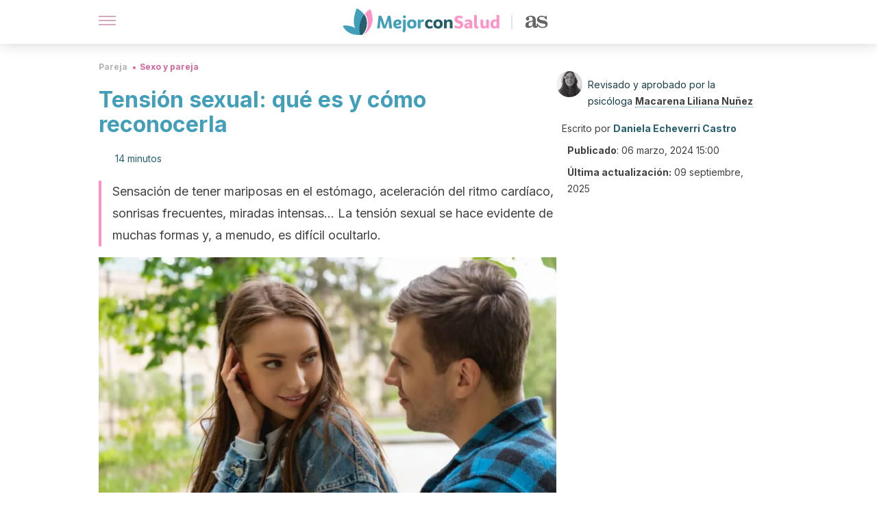

--- FILE ---
content_type: text/html; charset=utf-8
request_url: https://mejorconsalud.as.com/pareja/sexo/tension-sexual-que-es/
body_size: 59223
content:
<!DOCTYPE html><html dir="ltr" lang="es" data-critters-container><head><script type="didomi/javascript" id="adobedtm_datalayer">
              window.DTM = window.DTM || {
                pageDataLayer: {"primaryCategory":"mejorconsalud","subCategory1":"mejorconsalud","pageType":"articulo","onsiteSearch":"0","onsiteSearchTerm":"","onsiteSearchResults":"","siteID":"ascom/mejorconsalud","language":"es","edition":"spanish","editionNavigation":"spanish","cms":"wp"}
              };
            </script><script type="didomi/javascript" src="https://assets.adobedtm.com/0681c221600c/c67b427f30d1/launch-00bef6da7719.min.js" async id="adobedtm"></script><meta charset="utf-8"><meta name="generator" content="Atomik 2.0.0"><meta name="viewport" content="width=device-width, initial-scale=1, maximum-scale=5"><link rel="icon" type="image/png" href="https://cdn.atomik.vip/themes/mcs/favicon.png"><meta name="theme-color" content="#337e93"><title>Tensión sexual: qué es y cómo reconocerla - Mejor con Salud</title><meta name="article:post_id" content="847134"><link rel="canonical" href="https://mejorconsalud.as.com/pareja/sexo/tension-sexual-que-es/"><meta property="article:author" content="Daniela Echeverri Castro,Macarena Liliana Nuñez"><meta name="atomik:ads-provider" content="google"><meta name="description" content="La tensión sexual es un conjunto de reacciones físicas y mentales ante la atracción sexual que aún no se consuma. Aprende a reconocerla."><meta property="og:description" content="La tensión sexual es un conjunto de reacciones físicas y mentales ante la atracción sexual que aún no se consuma. Aprende a reconocerla."><meta name="robots" content="index,follow,max-snippet:-1,max-image-preview:large,max-video-preview:-1"><meta property="og:title" content="Tensión sexual: qué es y cómo reconocerla"><meta property="twitter:title" content="Tensión sexual: qué es y cómo reconocerla"><meta property="og:type" content="article"><meta property="og:image" content="https://mejorconsalud.as.com/wp-content/uploads/2024/03/tension-sexual.jpg"><meta property="twitter:image" content="https://mejorconsalud.as.com/wp-content/uploads/2024/03/tension-sexual.jpg"><meta property="og:image:width" content="1200"><meta property="og:image:height" content="675"><meta property="og:image:secure_url" content="https://mejorconsalud.as.com/wp-content/uploads/2024/03/tension-sexual.jpg"><meta name="twitter:card" content="summary_large_image"><meta name="twitter:site" content="@mejorconsalud"><meta name="twitter:creator" content="@mejorconsalud"><script type="application/ld+json">{"@context":"https://schema.org","@graph":[{"@type":"NewsArticle","@id":"https://mejorconsalud.as.com/pareja/sexo/tension-sexual-que-es/#article","isPartOf":{"@id":"https://mejorconsalud.as.com/pareja/sexo/tension-sexual-que-es/"},"author":{"name":"Daniela Echeverri Castro","@id":"https://mejorconsalud.as.com/#/schema/person/c06575cf83ea2620a5702a66b2131147"},"headline":"Tensión sexual: qué es y cómo reconocerla","datePublished":"2024-03-06T15:00:12+01:00","dateModified":"2025-09-09T18:39:11+02:00","mainEntityOfPage":{"@id":"https://mejorconsalud.as.com/pareja/sexo/tension-sexual-que-es/"},"wordCount":2971,"publisher":{"@id":"https://mejorconsalud.as.com/#organization"},"image":{"@id":"https://mejorconsalud.as.com/pareja/sexo/tension-sexual-que-es/#primaryimage"},"thumbnailUrl":"https://mejorconsalud.as.com/wp-content/uploads/2024/03/tension-sexual.jpg","articleSection":["Sexo y pareja"],"inLanguage":"es","articleBody":"La mayoría de las personas hemos estado en situaciones de tensión sexual. Ese momento en el que conocemos a alguien y experimentamos una inexplicable sensación de electricidad por todo el cuerpo al tenerla cerca. \r\n\r\nDe repente, esa persona capta nuestra mirada, nos genera inquietud y detona en nosotros una serie de reacciones que, a menudo, no podemos ocultar. Risas incontrolables, miradas profundas, dificultad para hablar, sudoración... es como si la química sexual pudiese percibirse en el aire, pero sin expresarse de forma concreta.\r\n\r\nAlgo nos dice que el otro también siente esa atracción, pero no hay total certeza; y aunque la haya, ninguno se atreve a dar el siguiente paso. En esta oportunidad, detallamos por qué nos suele ocurrir esto, cuáles son sus manifestaciones y cómo reconocer si es mutua o unilateral. ¡Sigue la lectura!\r\n¿Qué es la tensión sexual?\r\nEn un lenguaje técnico, la tensión sexual está definida como «un fenómeno social que tiene lugar cuando dos personas interactúan y, una o ambas, experimentan deseo sexual, pero no lo manifiestan de forma explícita, y la actividad sexual se pospone o no llega a concretarse».\r\n\r\nEn palabras de Susan Palmquist, en su libro “How to Write a Romance Novel” (Cómo escribir una novela romántica): «la tensión sexual es algo que no tiene nada que ver con el acto sexual real, pero es todo lo que conduce a él».\r\n\r\nEs decir, son todas esas reacciones físicas, mentales y conductuales que expresan atracción sexual, pero que— por alguna razón— no se puede concretar más allá de eso. Suele ocurrir en el entorno laboral, entre amigos, en reuniones sociales o, incluso, con exparejas.\r\n\r\n\r\nAhora bien, ¿por qué ocurre la tensión sexual?\r\nHay varias razones por las que se desencadena esta reacción en los involucrados. Desde el punto de vista biológico, esto se explica en una serie de respuestas químicas que ocurren a nivel cerebral, unidas al impulso natural de reproducirse.\r\n\r\nPara ser más precisos, aumenta la actividad de las hormonas sexuales —los estrógenos y los andrógenos— y también se produce la liberación de adrenalina, dopamina, oxitocina, kisspeptina y norepinefrina. En conjunto, estos neurotransmisores provocan esa mezcla de atracción, deseo, ansiedad, taquicardia, miedo, o lo que algunos describen como un «no sé qué».\r\n\r\nSin embargo, hay otras cosas que también entran en juego. De acuerdo con la Dra. Helen Fisher, antropóloga biológica y autora de 'Anatomy of Love' (Anatomía del amor), son tres factores los que despiertan ese deseo lujurioso:\r\n\nLo biológico: la atracción que despierta el aspecto físico.\nLo social: relacionado con los modales y el comportamiento de la persona.\nDe desarrollo: cuando la presencia de esa persona resulta familiar o evoca una experiencia agradable del pasado.\n\r\nPor su parte, Catherine Ann Lombar, psicóloga de la Universidad de Twente, explica que el exceso de «energía sexual» está relacionado con lo biológico, pero también con la libertad sexual posmoderna, el sedentarismo (que provoca acumulación de energías instintivas), la necesidad humana de contacto físico y la presentación mediática del amor romántico.\r\nCómo reconocer la tensión sexual: 20 señales que te ayudan a identificarlo\r\nLas manifestaciones físicas, psicológicas y emocionales de la tensión sexual difieren en cada persona. De hecho, la experiencia puede variar de acuerdo a otros factores del contexto, como el lugar, el evento y la reciprocidad. Esto último es clave, pues la otra persona no siempre corresponde igual.\r\n\r\nPara tener una idea de si hay química sexual en el ambiente, podemos considerar las siguientes 20 señales. Eso sí, siempre empleando nuestro sentido de juicio, ya que no podemos ignorar que puede ser unilateral. Veamos.\r\n1. Contacto visual\r\nEl contacto visual suele ser la primera forma de conexión con la persona objeto de deseo. Además, es una buena forma de saber si la emoción es correspondida. Si ambos coinciden al mirarse, se sostienen la mirada o cambian la forma de mirar (sutilmente coqueta), es posible que exista interés mutuo.\r\n2. Sensación de mariposas en el estómago\r\nLa química sexual conduce a un aumento de la adrenalina y del ritmo cardíaco. Esto suele manifestarse con lo que llamamos «mariposas en el estómago» o esa sensación de nerviosismo por la presencia de esa persona.\r\n\r\n\r\n3. Sentimiento de vergüenza\r\nNos encontramos por casualidad a esa persona que nos genera deseo; de repente, sentimos que la vergüenza nos invade. ¿Por qué? Muchas cosas pueden detonarlo. A menudo, es no tener la certeza de que lucimos bien en ese momento o por saber que estamos actuando con nerviosismo. También puede ser por timidez.\r\n\r\nA eso se suma un aumento en la liberación de la hormona del estrés (cortisol) y de adrenalina, que nos provoca la sensación de estar algo desorientados.\r\n4. Sonrojarse\r\nAl coincidir con esa persona, sentimos que se nos «sube el calor». Lo que ocurre es que la sangre intenta atenuar los efectos del aumento de la adrenalina y, por tanto, nos sonrojamos. Podemos notar que nuestro rostro —en especial las mejillas— y el cuello, adquieren una tonalidad roja. A veces, esto puede notarse como manchas.\r\n5. Actuar con torpeza\r\nLa torpeza es un signo frecuente de tensión sexual. El nerviosismo, al igual que la excitación física, nos hacen comportar de forma extraña y torpe. Puede que tropecemos, que olvidemos palabras o que pasemos por alto algo muy importante por haber visto a esa persona.\r\n6. Saber a consciencia dónde se encuentra\r\nAunque ya no estemos mirando de manera fija a ese alguien, ya sabemos dónde se encuentra y qué tan cerca está de nosotros. La tensión aumenta si la distancia entre ambos se reduce por algún motivo.\r\n7. Sudoración\r\nLa ansiedad de tener a esa persona cerca, el sentimiento de vergüenza y la propia excitación sexual que nos provoca puede causarnos un aumento de la sudoración. El hipotálamo, que es la región del cuerpo que regula la temperatura corporal, percibe los estímulos y envía un mensaje al cuerpo para indicarle que sude.\r\n8. Incomodidad al hablar\r\nSentir incomodidad al hablar con otra persona no siempre indica tensión sexual. Sin embargo, en un contexto en el que sentimos atracción o ese aire de «química sexual», puede que nos cueste entablar una conversación de forma cómoda. \r\n\r\nYa sea porque estamos lidiando con todas las emociones del deseo, o bien, porque entramos en pánico al no saber qué decir o cómo expresarnos, hablar se siente incómodo. Lo mismo podemos percibir en la otra persona si la emoción es mutua.\r\n9. Lenguaje corporal\r\nAdemás de las miradas, hay otras expresiones corporales evidentes cuando hay tensión sexual. La forma de caminar cambia, los gestos al hablar pueden percibirse exagerados y hay más sonrisas de lo normal. El toqueteo del cabello, inclinar el cuerpo hacia esa persona o cruzar las piernas también son señales sutiles.\r\n10. El aire alrededor se percibe extraño\r\nEs difícil de explicarlo; sin embargo, al estar cerca de esa persona, la atmósfera se percibe rara. Es como si el aire fuese más pesado o, de repente, la frecuencia del lugar cambiara. Nuestros sentidos se intensifican y sentimos como si corrientes eléctricas nos atravesaran el cuerpo.\r\n11. Coquetear es inevitable\r\nEl coqueteo se vuelve inevitable cuando dos personas sienten tensión sexual. A veces es tan evidente, que otras personas del entorno también lo perciben. Esto puede estar expresado con bromas, comentarios sobre el físico de la otra persona, indirectas o con palabras desafiantes.\r\n\r\nSi el deseo sexual no es correspondido, es probable que el coqueteo tampoco lo sea. Cuando solo una de las partes siente interés, la otra se mostrará incómoda, evitará responder o lo expresará directamente. \n12. Acercamiento físico\r\nCuando la atracción es mutua, el acercamiento físico es tan ineludible como el coqueteo. En un principio, esto puede ser tan sutil como poner la mano en el antebrazo o en el pecho de la otra persona luego de un comentario gracioso.\r\n\r\nEs como si ocurriese un contacto físico «accidental», también a través del roce de manos o toques sutiles. Conforme la tensión aumenta, esto se hace más evidente, pues vienen las caricias en el rostro, un roce en la pierna, abrazos, cosquillas y mucho más. \r\n\r\nPor supuesto, hay que procurar ser objetivos para no malinterpretar estas acciones. Ponerlo en contexto y determinar si se acompaña con otras señales.\r\n13. Fantasías sexuales\r\nTener constantes pensamientos o fantasías sexuales con la persona que nos atrae también indica tensión sexual. Esto puede ocurrir al tenerla cerca, o bien, solo al pensarla. Como sea, hay que tener en cuenta que no hay manera de saber si es mutuo, a menos que se hable de manera abierta.\r\n14. Sensación de querer besar\r\nEn varios momentos, en especial al estar a solas, experimentamos esa sensación de querer besar. Cuando es mutuo, notamos que se produce esa curiosa pausa en la que percibimos que la otra persona espera que suceda algo. \n15. Conversaciones a medias\r\nEl principal componente de la tensión sexual es que nada se concreta. Y entre más se da largas al asunto, mayor es la tensión. De ahí que muchas conversaciones queden a medias o dejen la sensación de que quedaron inconclusas.\r\n\r\nPodemos sentir como si la otra persona nos quisiera expresar algo distinto, pero se detiene y no lo hace. También nos cuesta de nuestra parte ser directos.\r\n16. La comunicación es diferente en comparación con otros\r\nSea un compañero del trabajo, un amigo o alguien que apenas estamos conociendo, la forma de comunicarnos difiere si la comparamos con otras personas de nuestro cotidiano. Es como si quisiéramos, de forma sutil, llamar la atención o hacerle sentir especial.\r\n\r\nDamos prioridad a sus mensajes, enviamos fotografías de los lugares en los que estamos o utilizamos palabras más dulces al hablar. ¿El otro corresponde de la misma forma? Una buena señal de que la atracción es mutua.\n17. Las demás personas hacen comentarios de que se ven bien juntos\r\nComo hemos comentado, la tensión sexual puede ser notoria para las personas del entorno. Al estar en esta situación, es frecuente que nuestros amigos, familiares o compañeros de trabajo hagan comentarios como: «se ven bien juntos», «ya dejen de ocultarlo», «parecen más pareja que amigos»... \n18. Los momentos a solas son emocionantes\r\nLuego de superar esos momentos de nerviosismo o ansiedad propios de la tensión sexual, estar a solas con ese alguien es emocionante, sobre todo si hay indicios de que la atracción es correspondida. Aunque no suceda como tal nada sexual, poder compartir el mismo espacio juntos a solas es interesante.\r\n\r\nQuizá para aumentar el nivel de coqueteo, tal vez para corroborar si el sentimiento es mutuo o solo por dedicarle toda la atención a esa persona.\r\n19. El cuerpo reacciona\nAumento de la temperatura corporal, sudoración e inquietud son las primeras reacciones físicas en momentos de tensión sexual. Sin embargo, a medida que aumenta, podemos precibir otras tantas:\r\n\nPiel enrojecida.\nRitmo cardíaco acelerado.\nRespiración rápida o agitada.\nAumento de la lubricación vaginal (en el caso de las mujeres) o erecciones (en los hombres).\n\r\n\r\n20. Se siente como si fuese un juego previo\r\nSiempre que sea correspondida, la tensión sexual puede sentirse como si fuese un juego previo al sexo. Ese conjunto de emociones que detona, sumados a los pensamientos sexuales que despierta, intensifica el deseo sexual y la excitación.\r\n\r\nComo no se concreta como tal el acto sexual, las ganas incrementan. Además, todo el coqueteo, el juego de miradas, la energía sexual reflejada y las demás reacciones tienen un componente erótico que sin duda influye en este sentimiento.\r\n¿Cómo saber si la tensión sexual es mutua?\r\nNo es difícil saber que la tensión sexual es mutua, pues la otra persona también deja ver sus señales. No obstante, hay que considerar la posibilidad de que se den malinterpretaciones. En ocasiones, la otra parte solo intenta actuar con amabilidad. \r\n\r\nEs aquí donde debemos poner en tela de juicio lo que está sucediendo y si la emoción es solo unilateral. Si la conexión se siente forzada o incómoda para alguno de los involucrados, es probable que la vibración no sea en la misma sintonía.\r\n\r\nPara evaluar qué tanta química sexual hay, es primordial prestar atención a todo lo que sucede en torno al contacto con esa persona. ¿Corresponde a las miradas y al coqueteo? ¿Se nota su interés por estar cerca o por mantener la conversación? ¿Toma iniciativa? ¿Su lenguaje corporal es inusual?\r\n\r\nResolver estos interrogantes es el punto de partida para saber si es o no correspondido. Aun así, la certeza de obtiene solo a través de la comunicación.\r\n¿Qué podemos hacer si sentimos tensión sexual con alguien?\r\nEl paso siguiente depende del panorama en el que estemos. Que haya certeza de la que tensión sexual es recíproca no es una «luz verde» para avanzar a algo más. Ciertas veces, es mejor tomarnos algo de tiempo para poner todo en la balanza y para controlar la emoción.\r\n\r\nDebemos considerar que la atracción sexual es natural y puede ocurrir de forma simultánea con varias personas. También que la parte del cerebro que regula el placer es impulsiva, emocional y reactiva. Con esto en mente, lo más conveniente es apartarse un poco de la situación, respirar y pensar.\r\n\r\n¿En qué contexto me encuentro? ¿Puedo herir a otra persona si me dejo llevar por el impulso? ¿Existen riesgos que debo considerar? ¿Puedo afectar mi actual relación sentimental? Si nos hacemos estas preguntas, podemos tomar una decisión más acertada.\r\n\r\nCuando encontramos algo que nos limita, sea una relación con otra persona, un trauma del pasado o sentimientos de incomodidad, hay que tomarlo con calma. En ocasiones, esa emoción que causa la química sexual nos hace actuar de maneras de las que luego nos podemos arrepentir.\r\n\r\nSi no es el caso, podemos «dejarlo fluir». Eso sí, siempre con el consentimiento del otro involucrado. Una conversación honesta es la mejor manera de avanzar a otro nivel, ya sea que el interés sea solo sexual o que también exista interés romántico.\r\n¿Podemos detener la tensión sexual?\r\nSi queremos calmar la tensión sexual tenemos dos caminos: cedemos al deseo y dejamos que pase, o hablamos de manera abierta del tema para 'aliviniarla' y darle un 'stop'. Por supuesto, hay situaciones en las que ceder no es una opción. \r\n\r\nPuede ser porque tenemos pareja, porque no queremos tener inconvenientes a futuro en el trabajo o porque simplemente no queremos ir más allá con la persona en cuestión. Si bien hablarlo es incómodo, es mucho mejor que ignorar la emoción.\r\n\r\nEntonces, lo que podemos hacer es expresar al otro que, aunque hemos notado la química, no daremos un paso más allá (por el motivo que sea). No hace falta expresarse mal o herir; se trata de tener una conversión de adultos, que permita dejar las cosas claras.\r\n\r\n\r\n\r\nPero si no existe la posibilidad de hablar, entonces debemos procurar tener en mente que no sucederá nada. Aunque la atracción puede ser impulsiva, siempre tenemos la opción de tomar una pausa y controlarla.\n¿Qué sucede si no se libera la tensión sexual?\r\nLa tensión sexual que no se libera tiende a incrementar con el paso del tiempo. El hecho de no «dar el paso» aumenta el deseo por eso que no podemos tener. A su vez, esto está alimentado por la idealización y por esa emoción de que es «imposible» o «prohibido».\r\nLo que debes recordar...\r\nLa tensión sexual puede percibirse como una experiencia emocionante y divertida ante la posibilidad de conectar sexualmente con otra persona. Sin embargo, también puede tener consecuencias negativas, debido a su componente impulsivo y emocional.\r\n\r\nDe ahí la importancia de que aprendamos a reconocerla, pero también a regularla. En cualquier situación en que se presente, hace falta evaluar el contexto y determinar si es mutua o unilateral. Con esto claro, podemos decidir si nos damos la oportunidad de que ocurra algo más, o si es preferible tratar de minimizarla.\r\n\r\n","citation":["Anderson, E. (2012). The science of sexual attraction. En The Monogamy GapMen, Love, and the Reality of Cheating (pp. 44–50). Oxford University Press. https://academic.oup.com/book/12219/chapter-abstract/161690345","Fisher, H. E., Aron, A., Mashek, D., Li, H., &amp; Brown, L. L. (2002). Defining the brain systems of lust, romantic attraction, and attachment. Archives of sexual behavior, 31(5), 413–419. https://pubmed.ncbi.nlm.nih.gov/12238608/","Lombard, Catherine. (2021). From Sexual Instinct to Channeled Love. https://www.researchgate.net/","Welsch, R., von Castell, C., Rettenberger, M., Turner, D., Hecht, H., &amp; Fromberger, P. (2020). Sexual attraction modulates interpersonal distance and approach-avoidance movements towards virtual agents in males. PloS one, 15(4), e0231539. https://www.ncbi.nlm.nih.gov/pmc/articles/PMC7173797/"]},{"@type":"WebPage","@id":"https://mejorconsalud.as.com/pareja/sexo/tension-sexual-que-es/","url":"https://mejorconsalud.as.com/pareja/sexo/tension-sexual-que-es/","name":"Tensión sexual: qué es y cómo reconocerla - Mejor con Salud","isPartOf":{"@id":"https://mejorconsalud.as.com/#website"},"primaryImageOfPage":{"@id":"https://mejorconsalud.as.com/pareja/sexo/tension-sexual-que-es/#primaryimage","image":"https://mejorconsalud.as.com/wp-content/uploads/2024/03/tension-sexual.jpg"},"image":{"@id":"https://mejorconsalud.as.com/pareja/sexo/tension-sexual-que-es/#primaryimage"},"thumbnailUrl":"https://mejorconsalud.as.com/wp-content/uploads/2024/03/tension-sexual.jpg","datePublished":"2024-03-06T15:00:12+01:00","dateModified":"2025-09-09T18:39:11+02:00","description":"La tensión sexual es un conjunto de reacciones físicas y mentales ante la atracción sexual que aún no se consuma. Aprende a reconocerla.","breadcrumb":{"@id":"https://mejorconsalud.as.com/pareja/sexo/tension-sexual-que-es/#breadcrumb"},"inLanguage":"es","potentialAction":[{"@type":"ReadAction","target":["https://mejorconsalud.as.com/pareja/sexo/tension-sexual-que-es/"]}],"reviewedBy":{"@type":"Person","name":"Macarena Liliana Nuñez","description":"<p>Graduada en <strong>Psicología</strong> por la <a href=\"https://uai.edu.ar/\" target=\"_blank\" rel=\"noopener\">Universidad Abierta Interamericana</a> (UAI) en 2014, esta profesional ha continuado su formación y obtenido especializaciones en <strong>Terapia Cognitivo-Conductual</strong>, <strong>Neuropsicología Clínica</strong> y está realizando un <strong>Doctorado en Psicología con enfoque en Neurociencia Cognitiva Aplicada</strong>.</p>\n<p>Además, ha completado cursos en intervención en violencia y abuso sexual, desregulación emocional, déficit en el control de los impulsos, obesidad, sobrepeso, trastornos de la conducta alimentaria, Psicocardiología, Terapia ACT y Mindfulness, entre otros modelos de abordaje. También ha publicado un artículo científico en la revista Neurología Argentina de la Sociedad Neurológica Argentina.</p>\n<p>Con 8 años de experiencia, ha trabajado como psicoterapeuta en instituciones privadas y gubernamentales en Buenos Aires, y actualmente ejerce en Colombia. Colabora con medios de comunicación como Terapify y Sana Digital, y disfruta practicar yoga y mindfulness. Su interés en la fitomedicina destaca como una herramienta para mejorar la salud mental.</p>\n","url":"https://mejorconsalud.as.com/author/macarena-liliana/"}},{"@type":"ImageObject","inLanguage":"es","@id":"https://mejorconsalud.as.com/pareja/sexo/tension-sexual-que-es/#primaryimage","url":"https://mejorconsalud.as.com/wp-content/uploads/2024/03/tension-sexual.jpg","contentUrl":"https://mejorconsalud.as.com/wp-content/uploads/2024/03/tension-sexual.jpg","width":1200,"height":675,"caption":"Tensión sexual: qué es y cómo reconocerla."},{"@type":"BreadcrumbList","@id":"https://mejorconsalud.as.com/pareja/sexo/tension-sexual-que-es/#breadcrumb","itemListElement":[{"@type":"ListItem","position":1,"name":"Portada","item":"https://mejorconsalud.as.com/"},{"@type":"ListItem","position":2,"name":"Pareja","item":"https://mejorconsalud.as.com/pareja/"},{"@type":"ListItem","position":3,"name":"Sexo y pareja","item":"https://mejorconsalud.as.com/pareja/sexo/"},{"@type":"ListItem","position":4,"name":"Tensión sexual: qué es y cómo reconocerla"}]},{"@type":"WebSite","@id":"https://mejorconsalud.as.com/#website","url":"https://mejorconsalud.as.com/","name":"Mejor con Salud","description":"Revista sobre buenos hábitos y cuidados para tu salud","publisher":{"@id":"https://mejorconsalud.as.com/#organization"},"potentialAction":[{"@type":"SearchAction","target":{"@type":"EntryPoint","urlTemplate":"https://mejorconsalud.as.com/?s={search_term_string}"},"query-input":{"@type":"PropertyValueSpecification","valueRequired":true,"valueName":"search_term_string"}}],"inLanguage":"es"},{"@type":"Organization","@id":"https://mejorconsalud.as.com/#organization","name":"Mejor con Salud","url":"https://mejorconsalud.as.com/","logo":{"@type":"ImageObject","inLanguage":"es","@id":"https://mejorconsalud.as.com/#/schema/logo/image/","url":"https://mejorconsalud.as.com/wp-content/uploads/2021/12/Logo-Mejorconsalud.png","contentUrl":"https://mejorconsalud.as.com/wp-content/uploads/2021/12/Logo-Mejorconsalud.png","width":600,"height":60,"caption":"Mejor con Salud"},"image":{"@id":"https://mejorconsalud.as.com/#/schema/logo/image/"},"sameAs":["https://www.facebook.com/MejorConSalud","https://x.com/mejorconsalud","https://instagram.com/mejorconsalud/","https://www.linkedin.com/company/mejor-con-salud/","https://www.pinterest.com/EsMejorConSalud/","https://www.youtube.com/user/mejorconsaludblog"]},{"@type":"Person","@id":"https://mejorconsalud.as.com/#/schema/person/c06575cf83ea2620a5702a66b2131147","name":"Daniela Echeverri Castro","image":{"@type":"ImageObject","inLanguage":"es","@id":"https://mejorconsalud.as.com/#/schema/person/image/","url":"https://secure.gravatar.com/avatar/431aa73f4b7b396f2bcfdf03918d719c49d1d342d4da03ebb609515dbf231724?s=96&d=mm&r=g","contentUrl":"https://secure.gravatar.com/avatar/431aa73f4b7b396f2bcfdf03918d719c49d1d342d4da03ebb609515dbf231724?s=96&d=mm&r=g","caption":"Daniela Echeverri Castro"},"description":"Redactora y editora web con más de 10 años de experiencia en temas del sector de la salud y el bienestar. Realizó el curso de Nutrición y obesidad: Control de Sobrepeso (2019) ofrecido por la Universidad Nacional Autónoma de México (UNAM). Ha trabajado en varios proyectos periodísticos en calidad de ghostwriter y también como autora y editora en varios portales web. Asimismo, ha sido coordinadora y gestora de contenidos en diversos equipos editoriales. Recientemente, trabajó como autora en dos proyectos sobre meditación y salud mental. Desde el 2014 colabora en el equipo editorial del Grupo MContigo en la gestión y redacción de contenidos.","sameAs":["https://www.facebook.com/daniela.castro.75470316/","https://www.instagram.com/dani_castro.95/","https://www.linkedin.com/in/daniela-echeverri-castro-77aa62160/"],"url":"https://mejorconsalud.as.com/author/daniela-castro/"}]}</script><meta property="fb:app_id" content="274273832910289"><meta property="fb:pages" content="150614011744310"><meta name="atomik:monetizable"><meta property="article:published_time" content="2024-03-06T15:00:12+01:00"><meta property="article:modified_time" content="2025-09-09T18:39:11+02:00"><meta property="og:site_name" content="Mejor con Salud"><meta name="application-name" content="Mejor con Salud"><meta name="apple-mobile-web-app-title" content="Mejor con Salud"><script>
            var script = document.createElement('script');
            script.src = 'https://fc.shift37.com/js/fc_'+Date.now()+'.js?origin=' + window.location.href +'&time='+Date.now();
            script.type = 'text/javascript';
            document.head.appendChild(script);
          </script><link rel="preload" as="image" imagesrcset="https://mejorconsalud.as.com/wp-content/uploads/2024/03/tension-sexual-768x432.jpg?auto=webp&amp;quality=7500&amp;width=128&amp;crop=16:9,smart,safe&amp;format=webp&amp;optimize=medium&amp;dpr=2&amp;fit=cover&amp;fm=webp&amp;q=75&amp;w=128&amp;h=72 128w, https://mejorconsalud.as.com/wp-content/uploads/2024/03/tension-sexual-768x432.jpg?auto=webp&amp;quality=7500&amp;width=256&amp;crop=16:9,smart,safe&amp;format=webp&amp;optimize=medium&amp;dpr=2&amp;fit=cover&amp;fm=webp&amp;q=75&amp;w=256&amp;h=144 256w, https://mejorconsalud.as.com/wp-content/uploads/2024/03/tension-sexual-768x432.jpg?auto=webp&amp;quality=7500&amp;width=384&amp;crop=16:9,smart,safe&amp;format=webp&amp;optimize=medium&amp;dpr=2&amp;fit=cover&amp;fm=webp&amp;q=75&amp;w=384&amp;h=216 384w, https://mejorconsalud.as.com/wp-content/uploads/2024/03/tension-sexual-768x432.jpg?auto=webp&amp;quality=7500&amp;width=640&amp;crop=16:9,smart,safe&amp;format=webp&amp;optimize=medium&amp;dpr=2&amp;fit=cover&amp;fm=webp&amp;q=75&amp;w=640&amp;h=360 640w, https://mejorconsalud.as.com/wp-content/uploads/2024/03/tension-sexual-768x432.jpg?auto=webp&amp;quality=7500&amp;width=750&amp;crop=16:9,smart,safe&amp;format=webp&amp;optimize=medium&amp;dpr=2&amp;fit=cover&amp;fm=webp&amp;q=75&amp;w=750&amp;h=422 750w, https://mejorconsalud.as.com/wp-content/uploads/2024/03/tension-sexual-768x432.jpg?auto=webp&amp;quality=7500&amp;width=828&amp;crop=16:9,smart,safe&amp;format=webp&amp;optimize=medium&amp;dpr=2&amp;fit=cover&amp;fm=webp&amp;q=75&amp;w=828&amp;h=466 828w, https://mejorconsalud.as.com/wp-content/uploads/2024/03/tension-sexual-768x432.jpg?auto=webp&amp;quality=7500&amp;width=1080&amp;crop=16:9,smart,safe&amp;format=webp&amp;optimize=medium&amp;dpr=2&amp;fit=cover&amp;fm=webp&amp;q=75&amp;w=1080&amp;h=608 1080w, https://mejorconsalud.as.com/wp-content/uploads/2024/03/tension-sexual-768x432.jpg?auto=webp&amp;quality=7500&amp;width=1200&amp;crop=16:9,smart,safe&amp;format=webp&amp;optimize=medium&amp;dpr=2&amp;fit=cover&amp;fm=webp&amp;q=75&amp;w=1200&amp;h=675 1200w, https://mejorconsalud.as.com/wp-content/uploads/2024/03/tension-sexual-768x432.jpg?auto=webp&amp;quality=7500&amp;width=1920&amp;crop=16:9,smart,safe&amp;format=webp&amp;optimize=medium&amp;dpr=2&amp;fit=cover&amp;fm=webp&amp;q=75&amp;w=1920&amp;h=1080 1920w" imagesizes="(max-width: 768px) 100vw, (max-width: 1200px) 50vw, 33vw" fetchpriority="high"><meta name="next-head-count" content="37"><link rel="manifest" href="/manifest.json?v=2.0.0"><link rel="preload" href="https://cdn.atomik.vip/releases/mejorconsalud.as.com/_next/static/media/e4af272ccee01ff0-s.p.woff2" as="font" type="font/woff2" crossorigin="anonymous" data-next-font="size-adjust"><script defer nomodule src="https://cdn.atomik.vip/releases/mejorconsalud.as.com/_next/static/chunks/polyfills-42372ed130431b0a.js"></script><script src="https://cdn.atomik.vip/releases/mejorconsalud.as.com/_next/static/chunks/webpack-5516118b34565256.js" defer></script><script src="https://cdn.atomik.vip/releases/mejorconsalud.as.com/_next/static/chunks/framework-64ad27b21261a9ce.js" defer></script><script src="https://cdn.atomik.vip/releases/mejorconsalud.as.com/_next/static/chunks/main-9a37795541532428.js" defer></script><script src="https://cdn.atomik.vip/releases/mejorconsalud.as.com/_next/static/chunks/pages/_app-2167a4817e317f0d.js" defer></script><script src="https://cdn.atomik.vip/releases/mejorconsalud.as.com/_next/static/chunks/863-1033609a080a4387.js" defer></script><script src="https://cdn.atomik.vip/releases/mejorconsalud.as.com/_next/static/chunks/492-c174cc7c4373602e.js" defer></script><script src="https://cdn.atomik.vip/releases/mejorconsalud.as.com/_next/static/chunks/669-4c3c75e7a23f491e.js" defer></script><script src="https://cdn.atomik.vip/releases/mejorconsalud.as.com/_next/static/chunks/550-c8e0fbd30543c622.js" defer></script><script src="https://cdn.atomik.vip/releases/mejorconsalud.as.com/_next/static/chunks/pages/%5B...slug%5D-60c76233fe38488c.js" defer></script><script src="https://cdn.atomik.vip/releases/mejorconsalud.as.com/_next/static/Eyumt0UiZ_tTIhLw9Jf9L/_buildManifest.js" defer></script><script src="https://cdn.atomik.vip/releases/mejorconsalud.as.com/_next/static/Eyumt0UiZ_tTIhLw9Jf9L/_ssgManifest.js" defer></script><style>.__className_cd0a0e{font-family:__Inter_cd0a0e,__Inter_Fallback_cd0a0e;font-style:normal}</style><link rel="stylesheet" href="https://cdn.atomik.vip/releases/mejorconsalud.as.com/_next/static/css/40a038fb2e4f9d31.css" data-n-g media="print" onload="this.media='all'"><noscript><link rel="stylesheet" href="https://cdn.atomik.vip/releases/mejorconsalud.as.com/_next/static/css/40a038fb2e4f9d31.css" data-n-g></noscript><noscript data-n-css></noscript><style data-styled data-styled-version="6.1.19">*{margin:0;padding:0;box-sizing:border-box;-webkit-font-smoothing:antialiased;-moz-osx-font-smoothing:grayscale;}/*!sc*/
html{font-size:62.5%;}/*!sc*/
body{font-family:'Inter',-apple-system,BlinkMacSystemFont,'Segoe UI',Roboto,Oxygen,Ubuntu,Cantarell,'Open Sans','Helvetica Neue',sans-serif;color:#183d46;line-height:1.5;font-size:1.6rem;}/*!sc*/
img{max-width:100%;height:auto;display:block;}/*!sc*/
a{color:inherit;text-decoration:none;}/*!sc*/
button{cursor:pointer;border:none;background:none;}/*!sc*/
.critical{opacity:0;animation:fadeIn 0.3s ease-in forwards;}/*!sc*/
@keyframes fadeIn{from{opacity:0;}to{opacity:1;}}/*!sc*/
.lazy-load{opacity:0;transition:opacity 0.3s ease-in;}/*!sc*/
.lazy-load.loaded{opacity:1;}/*!sc*/
@media print{body{background:white;color:black;}}/*!sc*/
data-styled.g1[id="sc-global-eOYDwd1"]{content:"sc-global-eOYDwd1,"}/*!sc*/
.juvPYu{text-decoration:none;color:inherit;}/*!sc*/
data-styled.g2[id="sc-41d1e5f0-0"]{content:"juvPYu,"}/*!sc*/
.kJdTHk{cursor:pointer;}/*!sc*/
.kJdTHk .bar{border:solid 0.2rem #cacaca;margin-bottom:calc(0.8rem / 2);width:2.5rem;transition:0.5s;border:0;height:0.2rem;background-color:#a9507b;opacity:0.5;}/*!sc*/
.kJdTHk .header__hamburger{display:inline-block;position:absolute;right:0;padding:3em;}/*!sc*/
.kJdTHk .hamburger__bar1.isOpen{transform:rotate(45deg) translate(0,0.9rem);}/*!sc*/
.kJdTHk .hamburger__bar2.isOpen{opacity:0;}/*!sc*/
.kJdTHk .hamburger__bar3.isOpen{transform:rotate(-45deg) translate(0,-0.9rem);}/*!sc*/
data-styled.g3[id="sc-e2e8f66c-0"]{content:"kJdTHk,"}/*!sc*/
.fyUkVn{display:none;}/*!sc*/
@media (max-width:899px){.fyUkVn{display:block;}}/*!sc*/
data-styled.g8[id="sc-ecc171ae-0"]{content:"fyUkVn,"}/*!sc*/
.czKyJi{margin:1.6rem 0;border:0;background:repeating-linear-gradient( -45deg,transparent 0px,transparent 2px,#e4e4e4 2px,#e4e4e4 4px );height:0.8rem;width:100%;}/*!sc*/
.eCZVba{margin:1.6rem 0;border:0;background:repeating-linear-gradient( -45deg,transparent 0px,transparent 2px,#daf2f9 2px,#daf2f9 4px );height:0.8rem;width:100%;}/*!sc*/
.jtVKVy{margin:1.6rem 0;border:0;background:repeating-linear-gradient( -45deg,transparent 0px,transparent 2px,#419fb9 2px,#419fb9 4px );height:0.8rem;width:100%;}/*!sc*/
data-styled.g9[id="sc-da22e0c1-0"]{content:"czKyJi,eCZVba,jtVKVy,"}/*!sc*/
.hNjlvt{display:flex;top:0;z-index:50;background-color:#fff;position:fixed;width:100%;height:4.8rem;box-shadow:0 -4px 24px rgb(0 0 0 / 25%);}/*!sc*/
@media (min-width: 900px){.hNjlvt{height:6.4rem;}}/*!sc*/
data-styled.g26[id="sc-ec358cf-0"]{content:"hNjlvt,"}/*!sc*/
.iqglDR{display:flex;width:100%;justify-content:space-between;align-items:center;max-width:1024px;margin:0 auto;padding:0 1.6rem;}/*!sc*/
data-styled.g27[id="sc-ec358cf-1"]{content:"iqglDR,"}/*!sc*/
.eziThn{display:flex;align-items:center;position:absolute;top:50%;left:50%;transform:translate(-50%,-50%);}/*!sc*/
.eziThn a.home__link{display:flex;align-items:center;}/*!sc*/
.eziThn a.as__link{display:flex;justify-content:center;align-items:center;position:relative;margin-left:1.6rem;padding-left:0.8rem;}/*!sc*/
.eziThn a.as__link::before{content:'';width:0.1rem;height:1.5rem;left:-0.5rem;background-color:#cacaca;position:absolute;}/*!sc*/
@media (min-width: 900px){.eziThn a.as__link{margin-left:0.8rem;padding-left:0.8rem;}.eziThn a.as__link::before{content:'';height:2.1rem;top:1rem;left:-1.2rem;}}/*!sc*/
data-styled.g29[id="sc-ec358cf-3"]{content:"eziThn,"}/*!sc*/
.cNbuxU{cursor:pointer;width:2.4rem;height:2.4rem;}/*!sc*/
data-styled.g30[id="sc-ec358cf-4"]{content:"cNbuxU,"}/*!sc*/
.hVgXxB{width:14.5rem;height:3rem;}/*!sc*/
@media (min-width: 900px){.hVgXxB{width:27rem;height:4rem;}}/*!sc*/
data-styled.g31[id="sc-ec358cf-5"]{content:"hVgXxB,"}/*!sc*/
.dmgPol{width:2rem;height:3rem;}/*!sc*/
@media (min-width: 900px){.dmgPol{width:3.3rem;height:4rem;}}/*!sc*/
data-styled.g32[id="sc-ec358cf-6"]{content:"dmgPol,"}/*!sc*/
.cPCepI{color:#414141;margin:1.6rem 0;font-size:1.8rem;line-height:3.2rem;}/*!sc*/
data-styled.g33[id="sc-1d9c7da-0"]{content:"cPCepI,"}/*!sc*/
.hBXitf{position:relative;background-color:#fff1f7;padding:1.6rem;padding-left:3.2rem;margin-top:3.2rem;font-size:1.8rem;color:#183d46;line-height:2.7rem;border-left:0.4rem solid #71cce5;}/*!sc*/
.hBXitf em{color:#7e3b5b;font-style:italic;text-align:center;}/*!sc*/
.hBXitf p{margin-bottom:0;text-align:center;}/*!sc*/
data-styled.g35[id="sc-864914e5-0"]{content:"hBXitf,"}/*!sc*/
.cqQDES{position:absolute;background-color:#fff1f7;padding:0.8rem;border-radius:50%;width:4rem;height:4rem;top:2%;left:50%;transform:translate(-50%,-50%);}/*!sc*/
data-styled.g36[id="sc-864914e5-1"]{content:"cqQDES,"}/*!sc*/
.iIipxd{color:#337e93;margin-top:2.4rem;font-size:2.8rem;line-height:3.6rem;}/*!sc*/
.cwnBEl{color:#337e93;margin-top:2.4rem;font-size:2.0rem;line-height:3.2rem;}/*!sc*/
data-styled.g37[id="sc-ddc6bf4d-0"]{content:"iIipxd,cwnBEl,"}/*!sc*/
.hGooCS{word-break:keep-all;color:#414141;list-style-type:disc;line-height:3.2rem;margin:1.6rem 2.4rem;}/*!sc*/
.fOPgoH{word-break:keep-all;list-style-type:disc;font-size:1.8rem;line-height:3rem;}/*!sc*/
@media (min-width: 900px){.fOPgoH{line-height:4rem;}}/*!sc*/
data-styled.g38[id="sc-198fadb-0"]{content:"hGooCS,fOPgoH,"}/*!sc*/
.licoAI hr{background:repeating-linear-gradient( -45deg,transparent 0px,transparent 2px,#daf2f9 2px,#daf2f9 4px );}/*!sc*/
.licoAI a{font-size:1.6rem;font-weight:700;}/*!sc*/
.licoAI strong{font-size:1.6rem;}/*!sc*/
.licoAI p{text-align:center;}/*!sc*/
data-styled.g39[id="sc-7d3db058-0"]{content:"licoAI,"}/*!sc*/
.cVypns{background-color:#265e6c;width:100%;padding:2.4rem 0;}/*!sc*/
@media (min-width: 900px){.cVypns{padding-top:4.8rem;}}/*!sc*/
data-styled.g52[id="sc-453623fd-0"]{content:"cVypns,"}/*!sc*/
.fOeHvD{max-width:1024px;margin:0 auto;padding:0 0.8rem;}/*!sc*/
data-styled.g53[id="sc-453623fd-1"]{content:"fOeHvD,"}/*!sc*/
.bhYmjj{display:flex;justify-content:center;margin-bottom:2.4rem;opacity:0.25;}/*!sc*/
data-styled.g54[id="sc-453623fd-2"]{content:"bhYmjj,"}/*!sc*/
.hMlWZu{display:flex;flex-direction:column;align-items:center;justify-content:center;text-align:center;gap:1.6rem;}/*!sc*/
@media (min-width: 900px){.hMlWZu{flex-direction:row;justify-content:space-between;}}/*!sc*/
data-styled.g55[id="sc-453623fd-3"]{content:"hMlWZu,"}/*!sc*/
.knjXVA{text-align:center;margin-top:1.6rem;margin-bottom:1.6rem;list-style:none;}/*!sc*/
.knjXVA a{padding:0.8rem;color:#ecf8fc;font-size:1.6rem;line-height:2.4rem;}/*!sc*/
data-styled.g56[id="sc-453623fd-4"]{content:"knjXVA,"}/*!sc*/
.AnuZX{color:#94d9ec;font-size:1.4rem;line-height:2rem;}/*!sc*/
.AnuZX p{color:#94d9ec;font-size:1.4rem;line-height:2rem;}/*!sc*/
data-styled.g58[id="sc-453623fd-6"]{content:"AnuZX,"}/*!sc*/
.knBjPQ{display:flex;width:100%;justify-content:center;}/*!sc*/
@media (min-width: 900px){.knBjPQ{width:inherit;}}/*!sc*/
data-styled.g59[id="sc-453623fd-7"]{content:"knBjPQ,"}/*!sc*/
.fpvcPF{width:100%;margin:0 auto;min-height:100vh;}/*!sc*/
data-styled.g60[id="sc-f0eb3b8f-0"]{content:"fpvcPF,"}/*!sc*/
.iSsFol{display:flex;width:100%;flex-direction:column;margin-bottom:1.6rem;}/*!sc*/
.iSsFol img{border-top-right-radius:4px;border-top-left-radius:4px;}/*!sc*/
@media (min-width: 900px){.iSsFol{max-width:24.5rem;}}/*!sc*/
data-styled.g63[id="sc-d31cd582-0"]{content:"iSsFol,"}/*!sc*/
.erphLp{display:flex;width:100%;height:18rem;position:relative;}/*!sc*/
@media (min-width:480px){.erphLp{min-height:26.5rem;}}/*!sc*/
@media (min-width: 900px){.erphLp{min-height:20rem;}}/*!sc*/
data-styled.g64[id="sc-d31cd582-1"]{content:"erphLp,"}/*!sc*/
.kWqpDQ{display:flex;flex-direction:column;padding:0.8rem 0;}/*!sc*/
data-styled.g65[id="sc-d31cd582-2"]{content:"kWqpDQ,"}/*!sc*/
.hgGhGi{font-size:1.2rem;font-weight:700;line-height:1.7rem;text-transform:uppercase;color:#419fb9;}/*!sc*/
data-styled.g66[id="sc-d31cd582-3"]{content:"hgGhGi,"}/*!sc*/
.VZXYp{font-size:2.0rem;font-weight:700;line-height:2.6rem;color:#183d46;word-break:break-word;overflow:hidden;text-overflow:ellipsis;display:-webkit-box;-webkit-line-clamp:3;-webkit-box-orient:vertical;}/*!sc*/
.VZXYp:hover{color:#d4649a;}/*!sc*/
data-styled.g67[id="sc-d31cd582-4"]{content:"VZXYp,"}/*!sc*/
.fGXcMp{display:flex;align-items:center;justify-content:center;width:fit-content;cursor:pointer;border:1px solid transparent;color:#fff;background-color:#d4649a;border-radius:0.4rem;padding:0.8rem 1.6rem;font-size:1.6rem;font-weight:700;line-height:2.4rem;}/*!sc*/
.fGXcMp:hover{background-color:#71cce5;box-shadow:-6px 6px 0px 0px rgba(0,0,0,0.2);}/*!sc*/
.fGXcMp svg{margin-right:0.8rem;}/*!sc*/
data-styled.g69[id="sc-71eeb33a-0"]{content:"fGXcMp,"}/*!sc*/
.qGcqi{display:flex;flex-direction:column;width:100%;}/*!sc*/
data-styled.g70[id="sc-5cb71777-0"]{content:"qGcqi,"}/*!sc*/
.SEJRu{width:100%;margin-top:2.4rem;max-width:1024px;margin:0 auto;}/*!sc*/
@media (min-width: 900px){.SEJRu{display:grid;grid-template-columns:repeat(4,1fr);gap:1rem;}.SEJRu div{max-width:inherit;}}/*!sc*/
data-styled.g71[id="sc-5cb71777-1"]{content:"SEJRu,"}/*!sc*/
.kwuqzJ{display:flex;width:100%;flex-direction:column;margin-top:4.8rem;}/*!sc*/
@media (min-width: 900px){.kwuqzJ{margin-top:calc(3.2rem * 2);}}/*!sc*/
data-styled.g73[id="sc-472c8f60-0"]{content:"kwuqzJ,"}/*!sc*/
.eGCOj{display:flex;flex-direction:column;max-width:1024px;margin:0 auto;padding:0 1.6rem;margin-bottom:4.0rem;}/*!sc*/
.eGCOj button{align-self:center;}/*!sc*/
data-styled.g92[id="sc-eaa33597-0"]{content:"eGCOj,"}/*!sc*/
.bWIHUY{font-size:calc(1.2rem * 2);font-weight:700;line-height:2.9rem;color:#696969;padding-bottom:0.8rem;margin-bottom:2.4rem;background-image:linear-gradient(to right,#cacaca 45%,transparent 0%);background-size:7px 1px;background-position:bottom;background-repeat:repeat-x;}/*!sc*/
data-styled.g93[id="sc-eaa33597-1"]{content:"bWIHUY,"}/*!sc*/
.ezYgqD{padding:0 1.6rem;max-width:1024px;margin:0 auto;}/*!sc*/
.ezYgqD #taboola-below-article-thumbnails{bottom:inherit;}/*!sc*/
@media (min-width: 900px){.ezYgqD >div{max-width:66.8rem;}}/*!sc*/
.ezYgqD .organic-thumbnails-rr .videoCube,.ezYgqD .alternating-thumbnails-rr .videoCube,.ezYgqD .alternating-thumbnails-rr .videoCube.syndicatedItem,.ezYgqD .trc_elastic_alternating-thumbnails-rr div.videoCube,.ezYgqD .trc_elastic_organic-thumbnails-rr .trc_rbox_outer .videoCube{box-shadow:0px 4px 8px rgba(0,0,0,0.08);border-radius:0.4rem;-webkit-border-radius:0.4rem;margin:1.1rem;width:calc(100% - 1.5rem);padding:0 0 0.8rem 0;transition:all 0.5s;}/*!sc*/
.ezYgqD .trc_elastic_alternating-thumbnails-rr div.videoCube:hover,.ezYgqD .trc_elastic_organic-thumbnails-rr .trc_rbox_outer .videoCube:hover{opacity:0.8;transition:all 0.3s;}/*!sc*/
.ezYgqD .thumbs-feed-01-a .videoCube.syndicatedItem,.ezYgqD .thumbs-feed-01 .videoCube.syndicatedItem{border-radius:0.4rem;-webkit-border-radius:0.4rem;padding:0 0 0.8rem 0;}/*!sc*/
.ezYgqD .trc_related_container div.videoCube.thumbnail_bottom .thumbBlock,.ezYgqD .trc_related_container div.videoCube.thumbnail_top .thumbBlock{border-top-left-radius:0.4rem;border-top-right-radius:0.4rem;}/*!sc*/
.ezYgqD .alternating-thumbnails-rr .syndicatedItem .branding,.ezYgqD .alternating-thumbnails-rr .syndicatedItem .video-title,.ezYgqD .alternating-thumbnails-rr .video-title,.ezYgqD .organic-thumbnails-rr .video-label-box{padding:0 0.8rem;}/*!sc*/
.ezYgqD .organic-thumbs-feed-01 .video-label,.ezYgqD .organic-thumbnails-rr .video-label,.ezYgqD .organic-thumbs-feed-01-c .video-label,.ezYgqD .exchange-thumbs-feed-01 .video-label,.ezYgqD .alternating-thumbnails-rr .video-label{font-family:initial;}/*!sc*/
.ezYgqD .exchange-thumbs-feed-01 .sponsored,.ezYgqD .exchange-thumbs-feed-01 .sponsored-url,.ezYgqD .exchange-thumbs-feed-01 .video-title,.ezYgqD .organic-thumbs-feed-01 .sponsored,.ezYgqD .organic-thumbs-feed-01 .sponsored-url,.ezYgqD .organic-thumbnails-rr .sponsored,.ezYgqD .organic-thumbnails-rr .sponsored-url,.ezYgqD .organic-thumbs-feed-01-c .video-title,.ezYgqD .organic-thumbs-feed-01-c .sponsored,.ezYgqD .organic-thumbs-feed-01-c .sponsored-url,.ezYgqD .organic-thumbnails-rr .video-title,.ezYgqD .organic-thumbs-feed-01 .video-title,.ezYgqD .thumbs-feed-01 .syndicatedItem .video-title,.ezYgqD .thumbs-feed-01-b .syndicatedItem .video-title,.ezYgqD .thumbs-feed-01-a .syndicatedItem .video-titlem,.ezYgqD .thumbs-feed-01-a .syndicatedItem .video-title,.ezYgqD .alternating-thumbnails-rr .syndicatedItem .video-title,.ezYgqD .alternating-thumbnails-rr .sponsored,.ezYgqD .alternating-thumbnails-rr .sponsored-url,.ezYgqD .alternating-thumbnails-rr .video-title{color:#414141;font-family:'__Inter_cd0a0e','__Inter_Fallback_cd0a0e';font-weight:700;line-height:1.4;font-size:2.0rem;display:inline-block;max-height:9rem;}/*!sc*/
.ezYgqD .videoCube span.video-title:hover,.ezYgqD .videoCube_hover span.video-title{text-decoration:none;color:#2d2d2d;}/*!sc*/
.ezYgqD .organic-thumbs-feed-01 .video-description,.ezYgqD .exchange-thumbs-feed-01 .sponsored,.ezYgqD .exchange-thumbs-feed-01 .sponsored-url,.ezYgqD .exchange-thumbs-feed-01 .video-description,.ezYgqD .thumbs-feed-01 .syndicatedItem .video-description,.ezYgqD .thumbs-feed-01-a .syndicatedItem .video-description{color:#414141;font-family:'__Inter_cd0a0e','__Inter_Fallback_cd0a0e';font-weight:normal;line-height:1.5;font-size:1.6rem;display:inline-block;transition:all 0.5s;max-height:6.4rem;}/*!sc*/
.ezYgqD .exchange-thumbs-feed-01 .videoCube:hover .video-label-box .video-description,.ezYgqD .organic-thumbs-feed-01 .videoCube:hover .video-label-box .video-description,.ezYgqD .thumbs-feed-01 .videoCube:hover .video-label-box .video-description,.ezYgqD .thumbs-feed-01-a .videoCube:hover .video-label-box .video-description{text-decoration:none;color:#414141;}/*!sc*/
.ezYgqD .alternating-thumbnails-rr .syndicatedItem .branding{padding:0 0.8rem;}/*!sc*/
.ezYgqD .exchange-thumbs-feed-01 .branding,.ezYgqD .alternating-thumbnails-rr .syndicatedItem .branding,.ezYgqD .thumbs-feed-01-b .syndicatedItem .branding,.ezYgqD .thumbs-feed-01-a .syndicatedItem .branding,.ezYgqD .thumbs-feed-01 .syndicatedItem .branding,.ezYgqD .organic-thumbs-feed-01 .branding,.ezYgqD .organic-thumbs-feed-01-c .branding{color:#87877d;font-family:'__Inter_cd0a0e','__Inter_Fallback_cd0a0e';font-weight:normal;line-height:1.6;font-size:1.4rem;display:inline-block;}/*!sc*/
.ezYgqD .trc_related_container .logoDiv,.ezYgqD .trc_related_container .trc_header_ext .logoDiv{margin-right:1.6rem;}/*!sc*/
data-styled.g94[id="sc-4e7f0fb9-0"]{content:"ezYgqD,"}/*!sc*/
.gJfYSD{display:flex;margin:1.6rem 0;}/*!sc*/
data-styled.g97[id="sc-6f0f1473-0"]{content:"gJfYSD,"}/*!sc*/
.cMmKZy{position:relative;}/*!sc*/
.cMmKZy a{font-size:1.2rem;font-weight:700;color:#b1b1b1;line-height:2rem;}/*!sc*/
.cMmKZy:not(:last-child){margin-right:1.8rem;}/*!sc*/
.cMmKZy:not(:last-child)::after{content:'';width:0.4rem;height:0.4rem;background:#d4649a;border-radius:50%;position:absolute;margin-left:1rem;top:60%;transform:translate(-50%,-50%);}/*!sc*/
.bRyKpv{position:relative;}/*!sc*/
.bRyKpv a{font-size:1.2rem;font-weight:700;color:#b1b1b1;line-height:2rem;color:#d4649a;}/*!sc*/
.bRyKpv:not(:last-child){margin-right:1.8rem;}/*!sc*/
.bRyKpv:not(:last-child)::after{content:'';width:0.4rem;height:0.4rem;background:#d4649a;border-radius:50%;position:absolute;margin-left:1rem;top:60%;transform:translate(-50%,-50%);}/*!sc*/
data-styled.g98[id="sc-6f0f1473-1"]{content:"cMmKZy,bRyKpv,"}/*!sc*/
.jMxbXG{display:flex;justify-content:center;align-items:center;width:100%;justify-content:flex-start;font-size:1.4rem;color:#414141;background-color:transparent;border:none;outline:none;}/*!sc*/
data-styled.g99[id="sc-14672f91-0"]{content:"jMxbXG,"}/*!sc*/
.jTFKlo{display:block;}/*!sc*/
data-styled.g100[id="sc-171bfc46-0"]{content:"jTFKlo,"}/*!sc*/
.kAURME{display:flex;justify-content:space-between;align-items:center;width:100%;cursor:pointer;}/*!sc*/
.kAURME svg{transform:rotate(-90deg);transition:all 0.5s;}/*!sc*/
data-styled.g101[id="sc-171bfc46-1"]{content:"kAURME,"}/*!sc*/
.gSidVX{display:flex;width:100%;align-items:flex-start;overflow:hidden;transition:all 0.3s;height:0px;}/*!sc*/
data-styled.g102[id="sc-171bfc46-2"]{content:"gSidVX,"}/*!sc*/
.lnnnPA{padding:0.2rem 0;width:100%;}/*!sc*/
data-styled.g103[id="sc-171bfc46-3"]{content:"lnnnPA,"}/*!sc*/
.gWFqSW button{cursor:pointer;}/*!sc*/
.gWFqSW hr:first-child{margin-bottom:0.8rem;}/*!sc*/
.gWFqSW hr:last-child{margin-top:0.8rem;}/*!sc*/
.gWFqSW p,.gWFqSW li{font-size:1.4rem;line-height:2.8rem;margin:0;}/*!sc*/
.gWFqSW ul{margin-top:0;margin-bottom:0;margin-right:0;}/*!sc*/
.gWFqSW hr.divider__content{border:0;background-image:linear-gradient( to right,#b7e5f2 45%,transparent 0% );background-size:0.7rem 0.1rem;background-position:bottom;background-repeat:repeat-x;height:0.4rem;width:100%;}/*!sc*/
data-styled.g104[id="sc-7b300efb-0"]{content:"gWFqSW,"}/*!sc*/
.aFnGA{margin-left:0.8rem;line-height:2.8rem;}/*!sc*/
data-styled.g105[id="sc-7b300efb-1"]{content:"aFnGA,"}/*!sc*/
.hmrwdX{display:flex;align-items:center;margin-top:2.4rem;max-width:30.1rem;}/*!sc*/
data-styled.g107[id="sc-19ddb97-0"]{content:"hmrwdX,"}/*!sc*/
.jDxTOJ{border-radius:50%;width:6.4rem;height:6.4rem;}/*!sc*/
.jDxTOJ img{border-radius:50%;}/*!sc*/
data-styled.g108[id="sc-19ddb97-1"]{content:"jDxTOJ,"}/*!sc*/
.cuJcto{font-size:1.4rem;line-height:2.4rem;margin-left:0.8rem;}/*!sc*/
.cuJcto a{font-weight:700;color:#414141;border-bottom:dotted 0.1rem #419fb9;}/*!sc*/
data-styled.g109[id="sc-19ddb97-2"]{content:"cuJcto,"}/*!sc*/
.gENPaz{margin-top:0.8rem;display:flex;align-items:center;}/*!sc*/
data-styled.g110[id="sc-3ee3052a-0"]{content:"gENPaz,"}/*!sc*/
.gpSAjR{font-size:1.4rem;line-height:2.4rem;color:#414141;margin-left:0.8rem;}/*!sc*/
.gpSAjR a{color:#265e6c;}/*!sc*/
data-styled.g111[id="sc-3ee3052a-1"]{content:"gpSAjR,"}/*!sc*/
.kOIPjD{display:flex;align-items:center;line-height:2.4rem;margin-top:0.8rem;}/*!sc*/
.kOIPjD span{font-size:1.4rem;margin-left:0.8rem;color:#414141;}/*!sc*/
data-styled.g112[id="sc-48a21364-0"]{content:"kOIPjD,"}/*!sc*/
.ljddjP{display:flex;align-items:center;line-height:2.4rem;margin-top:0.8rem;}/*!sc*/
.ljddjP span{font-size:1.4rem;margin-left:0.8rem;color:#414141;}/*!sc*/
data-styled.g113[id="sc-2b6c360c-0"]{content:"ljddjP,"}/*!sc*/
@media (min-width: 900px){.guoKwl{display:flex;flex-direction:column;}}/*!sc*/
data-styled.g114[id="sc-cf5d4015-0"]{content:"guoKwl,"}/*!sc*/
@media (min-width: 900px){.iXgWtC{display:flex;gap:2.4rem;max-width:1024px;padding:0 1.6rem;min-width:0;width:100%;align-self:center;}}/*!sc*/
data-styled.g115[id="sc-cf5d4015-1"]{content:"iXgWtC,"}/*!sc*/
.eUBmZl{padding:0 1.6rem;}/*!sc*/
@media (min-width: 900px){.eUBmZl{padding:0;max-width:66.8rem;min-width:0;width:100%;}}/*!sc*/
data-styled.g116[id="sc-cf5d4015-2"]{content:"eUBmZl,"}/*!sc*/
.kvJJWs{font-size:1.8rem;line-height:3.2rem;}/*!sc*/
data-styled.g117[id="sc-cf5d4015-3"]{content:"kvJJWs,"}/*!sc*/
.lkIwgJ{display:none;padding-top:1.6rem;}/*!sc*/
@media (min-width: 900px){.lkIwgJ{display:block;width:30rem;}}/*!sc*/
data-styled.g118[id="sc-cf5d4015-4"]{content:"lkIwgJ,"}/*!sc*/
.dyiFVi{font-size:calc(1.6rem * 2);color:#419fb9;line-height:3.6rem;}/*!sc*/
data-styled.g119[id="sc-cf5d4015-5"]{content:"dyiFVi,"}/*!sc*/
.IBPJA{display:flex;align-items:center;margin-top:1.6rem;margin-bottom:1.6rem;}/*!sc*/
.IBPJA span{font-size:1.4rem;color:#265e6c;margin-left:0.8rem;}/*!sc*/
data-styled.g120[id="sc-cf5d4015-6"]{content:"IBPJA,"}/*!sc*/
.dpbizS{display:flex;justify-content:center;align-items:center;width:1.6rem;height:1.6rem;}/*!sc*/
data-styled.g121[id="sc-cf5d4015-7"]{content:"dpbizS,"}/*!sc*/
.iQRkDv{position:relative;overflow:hidden;height:26.5rem;margin:0 -1.6rem;}/*!sc*/
@media (min-width:480px){.iQRkDv{height:38.5rem;}}/*!sc*/
@media (min-width: 900px){.iQRkDv{margin:0 0;}}/*!sc*/
data-styled.g122[id="sc-cf5d4015-8"]{content:"iQRkDv,"}/*!sc*/
.bTmNmq{font-size:1.8rem;line-height:3.2rem;color:#414141;border-left:0.4rem solid #ff93c7;padding-left:1.6rem;margin:1.6rem 0;}/*!sc*/
data-styled.g123[id="sc-cf5d4015-9"]{content:"bTmNmq,"}/*!sc*/
.fDXFdS{display:none;-webkit-box-flex:1;flex:auto;min-height:100%;}/*!sc*/
@media (min-width: 900px){.fDXFdS{display:block;}}/*!sc*/
data-styled.g124[id="sc-cf5d4015-10"]{content:"fDXFdS,"}/*!sc*/
.fjimMJ{display:flex;align-items:center;padding:0.8rem;background-color:#f1f1f1;border-radius:0.4rem;margin-bottom:1.6rem;}/*!sc*/
.fjimMJ p{font-size:1.2rem;line-height:1.8rem;color:#717169;margin:0;}/*!sc*/
data-styled.g125[id="sc-cf5d4015-11"]{content:"fjimMJ,"}/*!sc*/
.fgxhJN{margin-right:0.8rem;}/*!sc*/
data-styled.g126[id="sc-cf5d4015-12"]{content:"fgxhJN,"}/*!sc*/
</style></head><body><div id="__next"><main class="__className_cd0a0e"><header class="sc-ec358cf-0 hNjlvt"><div class="sc-ec358cf-1 iqglDR"><div class="sc-e2e8f66c-0 kJdTHk header__hamburger"><div class="bar hamburger__bar1 "></div><div class="bar hamburger__bar2 "></div><div class="bar hamburger__bar3 "></div></div><div class="sc-ec358cf-3 eziThn"><a target="_self" rel="noopener" class="home__link" style="text-decoration:none" href="/"><img alt="Logo image" fetchpriority="auto" loading="lazy" decoding="async" data-nimg="1" class="sc-ec358cf-5 hVgXxB" style="color:transparent;background-size:cover;background-position:50% 50%;background-repeat:no-repeat;background-image:url(&quot;data:image/svg+xml;charset=utf-8,%3Csvg xmlns=&#x27;http://www.w3.org/2000/svg&#x27; %3E%3Cfilter id=&#x27;b&#x27; color-interpolation-filters=&#x27;sRGB&#x27;%3E%3CfeGaussianBlur stdDeviation=&#x27;20&#x27;/%3E%3CfeColorMatrix values=&#x27;1 0 0 0 0 0 1 0 0 0 0 0 1 0 0 0 0 0 100 -1&#x27; result=&#x27;s&#x27;/%3E%3CfeFlood x=&#x27;0&#x27; y=&#x27;0&#x27; width=&#x27;100%25&#x27; height=&#x27;100%25&#x27;/%3E%3CfeComposite operator=&#x27;out&#x27; in=&#x27;s&#x27;/%3E%3CfeComposite in2=&#x27;SourceGraphic&#x27;/%3E%3CfeGaussianBlur stdDeviation=&#x27;20&#x27;/%3E%3C/filter%3E%3Cimage width=&#x27;100%25&#x27; height=&#x27;100%25&#x27; x=&#x27;0&#x27; y=&#x27;0&#x27; preserveAspectRatio=&#x27;none&#x27; style=&#x27;filter: url(%23b);&#x27; href=&#x27;[data-uri]&#x27;/%3E%3C/svg%3E&quot;)" sizes="(max-width: 768px) 100vw, (max-width: 1200px) 50vw, 33vw" srcset="https://cdn.atomik.vip/themes/mcs/es/logo.svg?auto=webp&amp;quality=7500&amp;width=128&amp;crop=16:9,smart,safe&amp;format=webp&amp;optimize=medium&amp;dpr=2&amp;fit=cover&amp;fm=webp&amp;q=75&amp;w=128&amp;h=72 128w, https://cdn.atomik.vip/themes/mcs/es/logo.svg?auto=webp&amp;quality=7500&amp;width=256&amp;crop=16:9,smart,safe&amp;format=webp&amp;optimize=medium&amp;dpr=2&amp;fit=cover&amp;fm=webp&amp;q=75&amp;w=256&amp;h=144 256w, https://cdn.atomik.vip/themes/mcs/es/logo.svg?auto=webp&amp;quality=7500&amp;width=384&amp;crop=16:9,smart,safe&amp;format=webp&amp;optimize=medium&amp;dpr=2&amp;fit=cover&amp;fm=webp&amp;q=75&amp;w=384&amp;h=216 384w, https://cdn.atomik.vip/themes/mcs/es/logo.svg?auto=webp&amp;quality=7500&amp;width=640&amp;crop=16:9,smart,safe&amp;format=webp&amp;optimize=medium&amp;dpr=2&amp;fit=cover&amp;fm=webp&amp;q=75&amp;w=640&amp;h=360 640w, https://cdn.atomik.vip/themes/mcs/es/logo.svg?auto=webp&amp;quality=7500&amp;width=750&amp;crop=16:9,smart,safe&amp;format=webp&amp;optimize=medium&amp;dpr=2&amp;fit=cover&amp;fm=webp&amp;q=75&amp;w=750&amp;h=422 750w, https://cdn.atomik.vip/themes/mcs/es/logo.svg?auto=webp&amp;quality=7500&amp;width=828&amp;crop=16:9,smart,safe&amp;format=webp&amp;optimize=medium&amp;dpr=2&amp;fit=cover&amp;fm=webp&amp;q=75&amp;w=828&amp;h=466 828w, https://cdn.atomik.vip/themes/mcs/es/logo.svg?auto=webp&amp;quality=7500&amp;width=1080&amp;crop=16:9,smart,safe&amp;format=webp&amp;optimize=medium&amp;dpr=2&amp;fit=cover&amp;fm=webp&amp;q=75&amp;w=1080&amp;h=608 1080w, https://cdn.atomik.vip/themes/mcs/es/logo.svg?auto=webp&amp;quality=7500&amp;width=1200&amp;crop=16:9,smart,safe&amp;format=webp&amp;optimize=medium&amp;dpr=2&amp;fit=cover&amp;fm=webp&amp;q=75&amp;w=1200&amp;h=675 1200w, https://cdn.atomik.vip/themes/mcs/es/logo.svg?auto=webp&amp;quality=7500&amp;width=1920&amp;crop=16:9,smart,safe&amp;format=webp&amp;optimize=medium&amp;dpr=2&amp;fit=cover&amp;fm=webp&amp;q=75&amp;w=1920&amp;h=1080 1920w" src="https://cdn.atomik.vip/themes/mcs/es/logo.svg?auto=webp&amp;quality=7500&amp;width=1920&amp;crop=16:9,smart,safe&amp;format=webp&amp;optimize=medium&amp;dpr=2&amp;fit=cover&amp;fm=webp&amp;q=75&amp;w=1920&amp;h=1080"></a><a rel="noopener" href="https://as.com" target="_blank" class="sc-41d1e5f0-0 juvPYu as__link"><img alt="As logo image" fetchpriority="auto" loading="lazy" decoding="async" data-nimg="1" class="sc-ec358cf-6 dmgPol as__logo" style="color:transparent;background-size:cover;background-position:50% 50%;background-repeat:no-repeat;background-image:url(&quot;data:image/svg+xml;charset=utf-8,%3Csvg xmlns=&#x27;http://www.w3.org/2000/svg&#x27; %3E%3Cfilter id=&#x27;b&#x27; color-interpolation-filters=&#x27;sRGB&#x27;%3E%3CfeGaussianBlur stdDeviation=&#x27;20&#x27;/%3E%3CfeColorMatrix values=&#x27;1 0 0 0 0 0 1 0 0 0 0 0 1 0 0 0 0 0 100 -1&#x27; result=&#x27;s&#x27;/%3E%3CfeFlood x=&#x27;0&#x27; y=&#x27;0&#x27; width=&#x27;100%25&#x27; height=&#x27;100%25&#x27;/%3E%3CfeComposite operator=&#x27;out&#x27; in=&#x27;s&#x27;/%3E%3CfeComposite in2=&#x27;SourceGraphic&#x27;/%3E%3CfeGaussianBlur stdDeviation=&#x27;20&#x27;/%3E%3C/filter%3E%3Cimage width=&#x27;100%25&#x27; height=&#x27;100%25&#x27; x=&#x27;0&#x27; y=&#x27;0&#x27; preserveAspectRatio=&#x27;none&#x27; style=&#x27;filter: url(%23b);&#x27; href=&#x27;[data-uri]&#x27;/%3E%3C/svg%3E&quot;)" sizes="(max-width: 768px) 100vw, (max-width: 1200px) 50vw, 33vw" srcset="https://cdn.atomik.vip/themes/mcs/es/as-logo.svg?auto=webp&amp;quality=7500&amp;width=128&amp;crop=16:9,smart,safe&amp;format=webp&amp;optimize=medium&amp;dpr=2&amp;fit=cover&amp;fm=webp&amp;q=75&amp;w=128&amp;h=72 128w, https://cdn.atomik.vip/themes/mcs/es/as-logo.svg?auto=webp&amp;quality=7500&amp;width=256&amp;crop=16:9,smart,safe&amp;format=webp&amp;optimize=medium&amp;dpr=2&amp;fit=cover&amp;fm=webp&amp;q=75&amp;w=256&amp;h=144 256w, https://cdn.atomik.vip/themes/mcs/es/as-logo.svg?auto=webp&amp;quality=7500&amp;width=384&amp;crop=16:9,smart,safe&amp;format=webp&amp;optimize=medium&amp;dpr=2&amp;fit=cover&amp;fm=webp&amp;q=75&amp;w=384&amp;h=216 384w, https://cdn.atomik.vip/themes/mcs/es/as-logo.svg?auto=webp&amp;quality=7500&amp;width=640&amp;crop=16:9,smart,safe&amp;format=webp&amp;optimize=medium&amp;dpr=2&amp;fit=cover&amp;fm=webp&amp;q=75&amp;w=640&amp;h=360 640w, https://cdn.atomik.vip/themes/mcs/es/as-logo.svg?auto=webp&amp;quality=7500&amp;width=750&amp;crop=16:9,smart,safe&amp;format=webp&amp;optimize=medium&amp;dpr=2&amp;fit=cover&amp;fm=webp&amp;q=75&amp;w=750&amp;h=422 750w, https://cdn.atomik.vip/themes/mcs/es/as-logo.svg?auto=webp&amp;quality=7500&amp;width=828&amp;crop=16:9,smart,safe&amp;format=webp&amp;optimize=medium&amp;dpr=2&amp;fit=cover&amp;fm=webp&amp;q=75&amp;w=828&amp;h=466 828w, https://cdn.atomik.vip/themes/mcs/es/as-logo.svg?auto=webp&amp;quality=7500&amp;width=1080&amp;crop=16:9,smart,safe&amp;format=webp&amp;optimize=medium&amp;dpr=2&amp;fit=cover&amp;fm=webp&amp;q=75&amp;w=1080&amp;h=608 1080w, https://cdn.atomik.vip/themes/mcs/es/as-logo.svg?auto=webp&amp;quality=7500&amp;width=1200&amp;crop=16:9,smart,safe&amp;format=webp&amp;optimize=medium&amp;dpr=2&amp;fit=cover&amp;fm=webp&amp;q=75&amp;w=1200&amp;h=675 1200w, https://cdn.atomik.vip/themes/mcs/es/as-logo.svg?auto=webp&amp;quality=7500&amp;width=1920&amp;crop=16:9,smart,safe&amp;format=webp&amp;optimize=medium&amp;dpr=2&amp;fit=cover&amp;fm=webp&amp;q=75&amp;w=1920&amp;h=1080 1920w" src="https://cdn.atomik.vip/themes/mcs/es/as-logo.svg?auto=webp&amp;quality=7500&amp;width=1920&amp;crop=16:9,smart,safe&amp;format=webp&amp;optimize=medium&amp;dpr=2&amp;fit=cover&amp;fm=webp&amp;q=75&amp;w=1920&amp;h=1080"></a></div><div class="sc-ec358cf-4 cNbuxU"><span></span></div></div></header><div id="layout__content" class="sc-f0eb3b8f-0 fpvcPF"><div class="sc-472c8f60-0 kwuqzJ"><div class="sc-cf5d4015-0 guoKwl"><div id="article__body" class="sc-cf5d4015-1 iXgWtC article__body"><div class="sc-cf5d4015-2 eUBmZl"><article class="sc-cf5d4015-3 kvJJWs"><div class="sc-6f0f1473-0 gJfYSD"><span class="sc-6f0f1473-1 cMmKZy"><a target="_self" rel="noopener" style="text-decoration:none" href="/pareja/">Pareja</a></span><span class="sc-6f0f1473-1 bRyKpv"><a target="_self" rel="noopener" style="text-decoration:none" href="/pareja/sexo/">Sexo y pareja</a></span></div><h1 class="sc-cf5d4015-5 dyiFVi">Tensión sexual: qué es y cómo reconocerla</h1><div class="sc-cf5d4015-6 IBPJA"><div class="sc-cf5d4015-7 dpbizS"><span></span></div><span>14 minutos</span></div><div class="sc-cf5d4015-9 bTmNmq">Sensación de tener mariposas en el estómago, aceleración del ritmo cardíaco, sonrisas frecuentes, miradas intensas… La tensión sexual se hace evidente de muchas formas y, a menudo, es difícil ocultarlo.</div><div class="sc-cf5d4015-8 iQRkDv"><img alt="Tensión sexual: qué es y cómo reconocerla" fetchpriority="high" loading="lazy" decoding="async" data-nimg="fill" style="position:absolute;height:100%;width:100%;left:0;top:0;right:0;bottom:0;object-fit:cover;color:transparent;background-size:cover;background-position:50% 50%;background-repeat:no-repeat;background-image:url(&quot;data:image/svg+xml;charset=utf-8,%3Csvg xmlns=&#x27;http://www.w3.org/2000/svg&#x27; %3E%3Cfilter id=&#x27;b&#x27; color-interpolation-filters=&#x27;sRGB&#x27;%3E%3CfeGaussianBlur stdDeviation=&#x27;20&#x27;/%3E%3CfeColorMatrix values=&#x27;1 0 0 0 0 0 1 0 0 0 0 0 1 0 0 0 0 0 100 -1&#x27; result=&#x27;s&#x27;/%3E%3CfeFlood x=&#x27;0&#x27; y=&#x27;0&#x27; width=&#x27;100%25&#x27; height=&#x27;100%25&#x27;/%3E%3CfeComposite operator=&#x27;out&#x27; in=&#x27;s&#x27;/%3E%3CfeComposite in2=&#x27;SourceGraphic&#x27;/%3E%3CfeGaussianBlur stdDeviation=&#x27;20&#x27;/%3E%3C/filter%3E%3Cimage width=&#x27;100%25&#x27; height=&#x27;100%25&#x27; x=&#x27;0&#x27; y=&#x27;0&#x27; preserveAspectRatio=&#x27;xMidYMid slice&#x27; style=&#x27;filter: url(%23b);&#x27; href=&#x27;[data-uri]&#x27;/%3E%3C/svg%3E&quot;)" sizes="(max-width: 768px) 100vw, (max-width: 1200px) 50vw, 33vw" srcset="https://mejorconsalud.as.com/wp-content/uploads/2024/03/tension-sexual-768x432.jpg?auto=webp&amp;quality=7500&amp;width=128&amp;crop=16:9,smart,safe&amp;format=webp&amp;optimize=medium&amp;dpr=2&amp;fit=cover&amp;fm=webp&amp;q=75&amp;w=128&amp;h=72 128w, https://mejorconsalud.as.com/wp-content/uploads/2024/03/tension-sexual-768x432.jpg?auto=webp&amp;quality=7500&amp;width=256&amp;crop=16:9,smart,safe&amp;format=webp&amp;optimize=medium&amp;dpr=2&amp;fit=cover&amp;fm=webp&amp;q=75&amp;w=256&amp;h=144 256w, https://mejorconsalud.as.com/wp-content/uploads/2024/03/tension-sexual-768x432.jpg?auto=webp&amp;quality=7500&amp;width=384&amp;crop=16:9,smart,safe&amp;format=webp&amp;optimize=medium&amp;dpr=2&amp;fit=cover&amp;fm=webp&amp;q=75&amp;w=384&amp;h=216 384w, https://mejorconsalud.as.com/wp-content/uploads/2024/03/tension-sexual-768x432.jpg?auto=webp&amp;quality=7500&amp;width=640&amp;crop=16:9,smart,safe&amp;format=webp&amp;optimize=medium&amp;dpr=2&amp;fit=cover&amp;fm=webp&amp;q=75&amp;w=640&amp;h=360 640w, https://mejorconsalud.as.com/wp-content/uploads/2024/03/tension-sexual-768x432.jpg?auto=webp&amp;quality=7500&amp;width=750&amp;crop=16:9,smart,safe&amp;format=webp&amp;optimize=medium&amp;dpr=2&amp;fit=cover&amp;fm=webp&amp;q=75&amp;w=750&amp;h=422 750w, https://mejorconsalud.as.com/wp-content/uploads/2024/03/tension-sexual-768x432.jpg?auto=webp&amp;quality=7500&amp;width=828&amp;crop=16:9,smart,safe&amp;format=webp&amp;optimize=medium&amp;dpr=2&amp;fit=cover&amp;fm=webp&amp;q=75&amp;w=828&amp;h=466 828w, https://mejorconsalud.as.com/wp-content/uploads/2024/03/tension-sexual-768x432.jpg?auto=webp&amp;quality=7500&amp;width=1080&amp;crop=16:9,smart,safe&amp;format=webp&amp;optimize=medium&amp;dpr=2&amp;fit=cover&amp;fm=webp&amp;q=75&amp;w=1080&amp;h=608 1080w, https://mejorconsalud.as.com/wp-content/uploads/2024/03/tension-sexual-768x432.jpg?auto=webp&amp;quality=7500&amp;width=1200&amp;crop=16:9,smart,safe&amp;format=webp&amp;optimize=medium&amp;dpr=2&amp;fit=cover&amp;fm=webp&amp;q=75&amp;w=1200&amp;h=675 1200w, https://mejorconsalud.as.com/wp-content/uploads/2024/03/tension-sexual-768x432.jpg?auto=webp&amp;quality=7500&amp;width=1920&amp;crop=16:9,smart,safe&amp;format=webp&amp;optimize=medium&amp;dpr=2&amp;fit=cover&amp;fm=webp&amp;q=75&amp;w=1920&amp;h=1080 1920w" src="https://mejorconsalud.as.com/wp-content/uploads/2024/03/tension-sexual-768x432.jpg?auto=webp&amp;quality=7500&amp;width=1920&amp;crop=16:9,smart,safe&amp;format=webp&amp;optimize=medium&amp;dpr=2&amp;fit=cover&amp;fm=webp&amp;q=75&amp;w=1920&amp;h=1080"></div><div class="sc-ecc171ae-0 fyUkVn  show__only-mobile"><div class="sc-19ddb97-0 hmrwdX"><div class="sc-19ddb97-1 jDxTOJ"><img alt="Macarena Liliana Nuñez" fetchpriority="auto" loading="lazy" width="64" height="64" decoding="async" data-nimg="1" style="color:transparent;object-fit:cover;background-size:cover;background-position:50% 50%;background-repeat:no-repeat;background-image:url(&quot;data:image/svg+xml;charset=utf-8,%3Csvg xmlns=&#x27;http://www.w3.org/2000/svg&#x27; viewBox=&#x27;0 0 64 64&#x27;%3E%3Cfilter id=&#x27;b&#x27; color-interpolation-filters=&#x27;sRGB&#x27;%3E%3CfeGaussianBlur stdDeviation=&#x27;20&#x27;/%3E%3CfeColorMatrix values=&#x27;1 0 0 0 0 0 1 0 0 0 0 0 1 0 0 0 0 0 100 -1&#x27; result=&#x27;s&#x27;/%3E%3CfeFlood x=&#x27;0&#x27; y=&#x27;0&#x27; width=&#x27;100%25&#x27; height=&#x27;100%25&#x27;/%3E%3CfeComposite operator=&#x27;out&#x27; in=&#x27;s&#x27;/%3E%3CfeComposite in2=&#x27;SourceGraphic&#x27;/%3E%3CfeGaussianBlur stdDeviation=&#x27;20&#x27;/%3E%3C/filter%3E%3Cimage width=&#x27;100%25&#x27; height=&#x27;100%25&#x27; x=&#x27;0&#x27; y=&#x27;0&#x27; preserveAspectRatio=&#x27;none&#x27; style=&#x27;filter: url(%23b);&#x27; href=&#x27;[data-uri]&#x27;/%3E%3C/svg%3E&quot;)" sizes="(max-width: 768px) 100vw, (max-width: 1200px) 50vw, 33vw" srcset="https://mejorconsalud.as.com/wp-content/uploads/2024/02/macarena-1.png?auto=webp&amp;quality=7500&amp;width=128&amp;crop=16:9,smart,safe&amp;format=webp&amp;optimize=medium&amp;dpr=2&amp;fit=cover&amp;fm=webp&amp;q=75&amp;w=128&amp;h=72 128w, https://mejorconsalud.as.com/wp-content/uploads/2024/02/macarena-1.png?auto=webp&amp;quality=7500&amp;width=256&amp;crop=16:9,smart,safe&amp;format=webp&amp;optimize=medium&amp;dpr=2&amp;fit=cover&amp;fm=webp&amp;q=75&amp;w=256&amp;h=144 256w, https://mejorconsalud.as.com/wp-content/uploads/2024/02/macarena-1.png?auto=webp&amp;quality=7500&amp;width=384&amp;crop=16:9,smart,safe&amp;format=webp&amp;optimize=medium&amp;dpr=2&amp;fit=cover&amp;fm=webp&amp;q=75&amp;w=384&amp;h=216 384w, https://mejorconsalud.as.com/wp-content/uploads/2024/02/macarena-1.png?auto=webp&amp;quality=7500&amp;width=640&amp;crop=16:9,smart,safe&amp;format=webp&amp;optimize=medium&amp;dpr=2&amp;fit=cover&amp;fm=webp&amp;q=75&amp;w=640&amp;h=360 640w, https://mejorconsalud.as.com/wp-content/uploads/2024/02/macarena-1.png?auto=webp&amp;quality=7500&amp;width=750&amp;crop=16:9,smart,safe&amp;format=webp&amp;optimize=medium&amp;dpr=2&amp;fit=cover&amp;fm=webp&amp;q=75&amp;w=750&amp;h=422 750w, https://mejorconsalud.as.com/wp-content/uploads/2024/02/macarena-1.png?auto=webp&amp;quality=7500&amp;width=828&amp;crop=16:9,smart,safe&amp;format=webp&amp;optimize=medium&amp;dpr=2&amp;fit=cover&amp;fm=webp&amp;q=75&amp;w=828&amp;h=466 828w, https://mejorconsalud.as.com/wp-content/uploads/2024/02/macarena-1.png?auto=webp&amp;quality=7500&amp;width=1080&amp;crop=16:9,smart,safe&amp;format=webp&amp;optimize=medium&amp;dpr=2&amp;fit=cover&amp;fm=webp&amp;q=75&amp;w=1080&amp;h=608 1080w, https://mejorconsalud.as.com/wp-content/uploads/2024/02/macarena-1.png?auto=webp&amp;quality=7500&amp;width=1200&amp;crop=16:9,smart,safe&amp;format=webp&amp;optimize=medium&amp;dpr=2&amp;fit=cover&amp;fm=webp&amp;q=75&amp;w=1200&amp;h=675 1200w, https://mejorconsalud.as.com/wp-content/uploads/2024/02/macarena-1.png?auto=webp&amp;quality=7500&amp;width=1920&amp;crop=16:9,smart,safe&amp;format=webp&amp;optimize=medium&amp;dpr=2&amp;fit=cover&amp;fm=webp&amp;q=75&amp;w=1920&amp;h=1080 1920w" src="https://mejorconsalud.as.com/wp-content/uploads/2024/02/macarena-1.png?auto=webp&amp;quality=7500&amp;width=1920&amp;crop=16:9,smart,safe&amp;format=webp&amp;optimize=medium&amp;dpr=2&amp;fit=cover&amp;fm=webp&amp;q=75&amp;w=1920&amp;h=1080"></div><p class="sc-19ddb97-2 cuJcto">Revisado y aprobado por la psicóloga <a target="_self" rel="noopener" style="text-decoration:none" href="/author/macarena-liliana/">Macarena Liliana Nuñez</a></p></div><div class="sc-3ee3052a-0 gENPaz"><span></span><span class="sc-3ee3052a-1 gpSAjR">Escrito por<!-- --> <a target="_self" rel="noopener" style="text-decoration:none" href="/author/daniela-castro/"><strong>Daniela Echeverri Castro</strong></a></span></div><div class="sc-2b6c360c-0 ljddjP"><span></span><span><strong>Publicado</strong>: <!-- -->06 marzo, 2024 15:00</span></div><div class="sc-48a21364-0 kOIPjD"><span></span><span><strong>Última actualización:</strong> <!-- -->09 septiembre, 2025</span></div></div><div class="sc-ecc171ae-0 fyUkVn article-content show__only-mobile"><p class="sc-1d9c7da-0 cPCepI">La mayoría de las personas hemos estado en situaciones de tensión sexual. Ese momento en el que conocemos a alguien y <strong class="sc-10a79b4c-0 imAann">experimentamos una inexplicable sensación de electricidad por todo el cuerpo al tenerla cerca. </strong></p><p class="sc-1d9c7da-0 cPCepI">De repente, esa persona capta nuestra mirada, nos genera inquietud y detona en nosotros una serie de reacciones que, a menudo, no podemos ocultar. Risas incontrolables, miradas profundas, dificultad para hablar, sudoración… es como si la química sexual pudiese percibirse en el aire, pero sin expresarse de forma concreta.</p><p class="sc-1d9c7da-0 cPCepI"><strong class="sc-10a79b4c-0 imAann">Algo nos dice que el otro también siente esa atracción, pero no hay total certeza</strong>; y aunque la haya, ninguno se atreve a dar el siguiente paso. En esta oportunidad, detallamos por qué nos suele ocurrir esto, cuáles son sus manifestaciones y cómo reconocer si es mutua o unilateral. ¡Sigue la lectura!</p><h2 class="sc-ddc6bf4d-0 iIipxd">¿Qué es la tensión sexual?</h2><p class="sc-1d9c7da-0 cPCepI">En un lenguaje técnico, la tensión sexual está definida como «un fenómeno social que <strong class="sc-10a79b4c-0 imAann">tiene lugar cuando dos personas interactúan y, una o ambas, experimentan deseo sexual,</strong> pero no lo manifiestan de forma explícita, y la actividad sexual se pospone o no llega a concretarse».</p><p class="sc-1d9c7da-0 cPCepI">En palabras de Susan Palmquist, en su libro <em>“How to Write a Romance Novel”</em> (Cómo escribir una novela romántica): <em>«la tensión sexual es algo que no tiene nada que ver con el acto sexual real, pero es todo lo que conduce a él».</em></p><p class="sc-1d9c7da-0 cPCepI">Es decir, <strong class="sc-10a79b4c-0 imAann">son todas esas reacciones físicas, mentales y conductuales que expresan <a target="_self" rel="noopener" style="text-decoration:none;color:#d4649a;border-bottom-style:dotted;border-bottom-width:1px;border-bottom-color:#d4649a" href="https://mejorconsalud.as.com/pareja/compatibilidad-sexual-todo-debes-saber/">atracción sexual</a>,</strong> pero que— por alguna razón— no se puede concretar más allá de eso. Suele ocurrir en el entorno laboral, entre amigos, en reuniones sociales o, incluso, con exparejas.</p>

			<div class="sc-7d3db058-0 licoAI"><hr class="sc-da22e0c1-0 czKyJi">
				<p class="sc-1d9c7da-0 cPCepI"><strong class="sc-10a79b4c-0 imAann">Lee también</strong>:
					<a target="_self" rel="noopener" style="text-decoration:none;color:#d4649a;border-bottom-style:dotted;border-bottom-width:1px;border-bottom-color:#d4649a" href="https://mejorconsalud.as.com/pareja/sexo/sexo-primera-cita/">Tener sexo en la primera cita, ¿es buena idea o no?</a>
				</p>
			<hr class="sc-da22e0c1-0 czKyJi"></div>

			
<h3 class="sc-ddc6bf4d-0 cwnBEl">Ahora bien, ¿por qué ocurre la tensión sexual?</h3><p class="sc-1d9c7da-0 cPCepI">Hay varias razones por las que se desencadena esta reacción en los involucrados. Desde el punto de vista biológico, esto se explica en una serie de respuestas químicas que ocurren a nivel cerebral, unidas al impulso natural de reproducirse.</p><p class="sc-1d9c7da-0 cPCepI">Para ser más precisos, aumenta la actividad de las <a target="_self" rel="noopener" style="text-decoration:none;color:#d4649a;border-bottom-style:dotted;border-bottom-width:1px;border-bottom-color:#d4649a" href="https://mejorconsalud.as.com/salud/cuerpo-humano/cuales-funciones-hormonas-sexuales/">hormonas sexuales</a> —los estrógenos y los andrógenos— y también <strong class="sc-10a79b4c-0 imAann">se produce la liberación de adrenalina, dopamina, oxitocina, kisspeptina y norepinefrina.</strong> En conjunto, estos neurotransmisores provocan esa mezcla de atracción, deseo, ansiedad, taquicardia, miedo, o lo que algunos describen como un <em>«no sé qué».</em></p><p class="sc-1d9c7da-0 cPCepI">Sin embargo, hay otras cosas que también entran en juego. De acuerdo con la <a rel="noopener" href="https://helenfisher.com/" target="_blank" style="color:#d4649a;border-bottom-style:dotted;border-bottom-width:1px;border-bottom-color:#d4649a" class="sc-41d1e5f0-0 juvPYu">Dra. Helen Fisher</a>, antropóloga biológica y autora de ‘<em>Anatomy of Love</em>‘ (Anatomía del amor), son tres factores los que despiertan ese deseo lujurioso:</p><ul class="sc-198fadb-0 hGooCS">
<li class="sc-198fadb-0 fOPgoH"><strong class="sc-10a79b4c-0 imAann">Lo biológico:</strong> la atracción que despierta el aspecto físico.</li>
<li class="sc-198fadb-0 fOPgoH"><strong class="sc-10a79b4c-0 imAann">Lo social:</strong> relacionado con los modales y el comportamiento de la persona.</li>
<li class="sc-198fadb-0 fOPgoH"><strong class="sc-10a79b4c-0 imAann">De desarrollo:</strong> cuando la presencia de esa persona resulta familiar o evoca una experiencia agradable del pasado.</li>
</ul><p class="sc-1d9c7da-0 cPCepI">Por su parte, Catherine Ann Lombar, psicóloga de la Universidad de Twente, explica que el exceso de «energía sexual» está relacionado con lo biológico, pero también con la <a rel="noopener" href="https://www.researchgate.net/publication/357186300_From_Sexual_Instinct_to_Channeled_Love" target="_blank" style="color:#d4649a;border-bottom-style:dotted;border-bottom-width:1px;border-bottom-color:#d4649a" class="sc-41d1e5f0-0 juvPYu">libertad sexual posmoderna</a>, el sedentarismo (que provoca acumulación de energías instintivas), la necesidad humana de contacto físico y la presentación mediática del amor romántico.</p><h2 class="sc-ddc6bf4d-0 iIipxd">Cómo reconocer la tensión sexual: 20 señales que te ayudan a identificarlo</h2><p class="sc-1d9c7da-0 cPCepI">Las manifestaciones físicas, psicológicas y emocionales de la tensión sexual difieren en cada persona. De hecho, <strong class="sc-10a79b4c-0 imAann">la experiencia puede variar de acuerdo a otros factores del contexto, como el lugar, el evento y la reciprocidad. </strong>Esto último es clave, pues la otra persona no siempre corresponde igual.</p><p class="sc-1d9c7da-0 cPCepI">Para tener una idea de si hay <a target="_self" rel="noopener" style="text-decoration:none;color:#d4649a;border-bottom-style:dotted;border-bottom-width:1px;border-bottom-color:#d4649a" href="https://mejorconsalud.as.com/pareja/sexo/quimica-sexual-cuando-surge/">química sexual</a> en el ambiente, podemos considerar las siguientes 20 señales. Eso sí, siempre empleando nuestro sentido de juicio, ya que no podemos ignorar que puede ser unilateral. Veamos.</p><h3 class="sc-ddc6bf4d-0 cwnBEl">1. Contacto visual</h3><p class="sc-1d9c7da-0 cPCepI">El contacto visual suele ser la primera forma de conexión con la persona objeto de deseo. Además, es una buena forma de saber si la emoción es correspondida. Si ambos coinciden al mirarse, se sostienen la mirada o cambian la forma de mirar (sutilmente coqueta), es posible que exista interés mutuo.</p><h3 class="sc-ddc6bf4d-0 cwnBEl">2. Sensación de mariposas en el estómago</h3><p class="sc-1d9c7da-0 cPCepI">La química sexual conduce a un aumento de la adrenalina y del ritmo cardíaco. <strong class="sc-10a79b4c-0 imAann">Esto suele manifestarse con lo que llamamos «mariposas en el estómago»</strong> o esa sensación de nerviosismo por la presencia de esa persona.</p>
			<blockquote class="sc-864914e5-0 hBXitf"><div class="sc-864914e5-1 cqQDES"><span></span></div>Cabe resaltar que esta emoción está impulsada por el deseo sexual, que puede ser solo de una de las partes. Hace falta analizar más señales en la otra persona para determinar si se siente igual.</blockquote>
			
<h3 class="sc-ddc6bf4d-0 cwnBEl">3. Sentimiento de vergüenza</h3><p class="sc-1d9c7da-0 cPCepI">Nos encontramos por casualidad a esa persona que nos genera deseo; de repente, sentimos que la <a target="_self" rel="noopener" style="text-decoration:none;color:#d4649a;border-bottom-style:dotted;border-bottom-width:1px;border-bottom-color:#d4649a" href="https://mejorconsalud.as.com/pareja/sexo/perder-la-verguenza-la-cama-novio/">vergüenza</a> nos invade. ¿Por qué? Muchas cosas pueden detonarlo. A menudo, es no tener la certeza de que lucimos bien en ese momento o por saber que estamos actuando con nerviosismo. También puede ser por timidez.</p><p class="sc-1d9c7da-0 cPCepI">A eso se suma <strong class="sc-10a79b4c-0 imAann">un aumento en la liberación de la hormona del estrés (cortisol) y de adrenalina,</strong> que nos provoca la sensación de estar algo desorientados.</p><h3 class="sc-ddc6bf4d-0 cwnBEl">4. Sonrojarse</h3><p class="sc-1d9c7da-0 cPCepI">Al coincidir con esa persona, sentimos que se nos «sube el calor». Lo que ocurre es que la sangre intenta atenuar los efectos del aumento de la adrenalina y, por tanto, nos sonrojamos. Podemos notar que nuestro rostro —en especial las mejillas— y el cuello, adquieren una tonalidad roja. A veces, esto puede notarse como manchas.</p><h3 class="sc-ddc6bf4d-0 cwnBEl">5. Actuar con torpeza</h3><p class="sc-1d9c7da-0 cPCepI">La torpeza es un signo frecuente de tensión sexual. <strong class="sc-10a79b4c-0 imAann">El nerviosismo, al igual que la excitación física, nos hacen comportar de forma extraña y torpe.</strong> Puede que tropecemos, que olvidemos palabras o que pasemos por alto algo muy importante por haber visto a esa persona.</p><h3 class="sc-ddc6bf4d-0 cwnBEl">6. Saber a consciencia dónde se encuentra</h3><p class="sc-1d9c7da-0 cPCepI">Aunque ya no estemos mirando de manera fija a ese alguien, ya sabemos dónde se encuentra y qué tan cerca está de nosotros. La tensión aumenta si la distancia entre ambos se reduce por algún motivo.</p><h3 class="sc-ddc6bf4d-0 cwnBEl">7. Sudoración</h3><p class="sc-1d9c7da-0 cPCepI">La ansiedad de tener a esa persona cerca, el sentimiento de vergüenza y la propia excitación sexual que nos provoca puede causarnos un aumento de la sudoración. El <a target="_self" rel="noopener" style="text-decoration:none;color:#d4649a;border-bottom-style:dotted;border-bottom-width:1px;border-bottom-color:#d4649a" href="https://mejorconsalud.as.com/bienestar/buenos-habitos/estimular-funcion-hipotalamo/">hipotálamo</a>, que es la región del cuerpo que regula la temperatura corporal, percibe los estímulos y envía un mensaje al cuerpo para indicarle que sude.</p><h3 class="sc-ddc6bf4d-0 cwnBEl">8. Incomodidad al hablar</h3><p class="sc-1d9c7da-0 cPCepI">Sentir incomodidad al hablar con otra persona no siempre indica tensión sexual. Sin embargo, en un contexto en el que sentimos atracción o ese aire de «química sexual», <strong class="sc-10a79b4c-0 imAann">puede que nos cueste entablar una conversación de forma cómoda. </strong></p><p class="sc-1d9c7da-0 cPCepI">Ya sea porque estamos lidiando con todas las emociones del deseo, o bien, porque entramos en pánico al no saber qué decir o cómo expresarnos, hablar se siente incómodo. Lo mismo podemos percibir en la otra persona si la emoción es mutua.</p><h3 class="sc-ddc6bf4d-0 cwnBEl">9. Lenguaje corporal</h3><p class="sc-1d9c7da-0 cPCepI">Además de las miradas, hay otras expresiones corporales evidentes cuando hay tensión sexual. La forma de caminar cambia, los gestos al hablar pueden percibirse exagerados y hay más sonrisas de lo normal. El toqueteo del cabello, inclinar el cuerpo hacia esa persona o cruzar las piernas también son señales sutiles.</p><h3 class="sc-ddc6bf4d-0 cwnBEl">10. El aire alrededor se percibe extraño</h3><p class="sc-1d9c7da-0 cPCepI">Es difícil de explicarlo; sin embargo, al estar cerca de esa persona, la atmósfera se percibe rara. <strong class="sc-10a79b4c-0 imAann">Es como si el aire fuese más pesado</strong> o, de repente, la frecuencia del lugar cambiara. Nuestros sentidos se intensifican y sentimos como si corrientes eléctricas nos atravesaran el cuerpo.</p><h3 class="sc-ddc6bf4d-0 cwnBEl">11. Coquetear es inevitable</h3><p class="sc-1d9c7da-0 cPCepI">El coqueteo se vuelve inevitable cuando dos personas sienten tensión sexual. A veces es tan evidente, que otras personas del entorno también lo perciben. Esto puede estar expresado con bromas, comentarios sobre el físico de la otra persona, indirectas o con palabras desafiantes.</p><p class="sc-1d9c7da-0 cPCepI">Si el <a target="_self" rel="noopener" style="text-decoration:none;color:#d4649a;border-bottom-style:dotted;border-bottom-width:1px;border-bottom-color:#d4649a" href="https://mejorconsalud.as.com/pareja/sexualidad/5-trucos-potenciar-deseo-sexual/">deseo sexual</a> no es correspondido, es probable que el coqueteo tampoco lo sea. Cuando solo una de las partes siente interés, <strong class="sc-10a79b4c-0 imAann">la otra se mostrará incómoda, evitará responder o lo expresará directamente. </strong></p><h3 class="sc-ddc6bf4d-0 cwnBEl">12. Acercamiento físico</h3><p class="sc-1d9c7da-0 cPCepI">Cuando la atracción es mutua, el acercamiento físico es tan ineludible como el coqueteo. En un principio, esto puede ser tan sutil como poner la mano en el antebrazo o en el pecho de la otra persona luego de un comentario gracioso.</p><p class="sc-1d9c7da-0 cPCepI">Es como si ocurriese un contacto físico «accidental», también a través del roce de manos o toques sutiles. Conforme la tensión aumenta, esto se hace más evidente, pues vienen <strong class="sc-10a79b4c-0 imAann">las caricias en el rostro, un roce en la pierna, abrazos, cosquillas y mucho más. </strong></p><p class="sc-1d9c7da-0 cPCepI">Por supuesto, hay que procurar ser objetivos para no malinterpretar estas acciones. Ponerlo en contexto y determinar si se acompaña con otras señales.</p><h3 class="sc-ddc6bf4d-0 cwnBEl">13. Fantasías sexuales</h3><p class="sc-1d9c7da-0 cPCepI">Tener constantes pensamientos o <a target="_self" rel="noopener" style="text-decoration:none;color:#d4649a;border-bottom-style:dotted;border-bottom-width:1px;border-bottom-color:#d4649a" href="https://mejorconsalud.as.com/pareja/sexo/fantasias-sexuales-habituales/">fantasías sexuales</a> con la persona que nos atrae también indica tensión sexual. Esto puede ocurrir al tenerla cerca, o bien, solo al pensarla. Como sea, hay que tener en cuenta que no hay manera de saber si es mutuo, a menos que se hable de manera abierta.</p><h3 class="sc-ddc6bf4d-0 cwnBEl">14. Sensación de querer besar</h3><p class="sc-1d9c7da-0 cPCepI">En varios momentos, en especial al estar a solas, experimentamos esa sensación de querer besar. Cuando es mutuo, notamos que <strong class="sc-10a79b4c-0 imAann">se produce esa curiosa pausa en la que percibimos que la otra persona espera que suceda algo. </strong></p><h3 class="sc-ddc6bf4d-0 cwnBEl">15. Conversaciones a medias</h3><p class="sc-1d9c7da-0 cPCepI">El principal componente de la tensión sexual es que nada se concreta. Y entre más se da largas al asunto, mayor es la tensión. De ahí que muchas conversaciones queden a medias o dejen la sensación de que quedaron inconclusas.</p><p class="sc-1d9c7da-0 cPCepI">Podemos senti<strong class="sc-10a79b4c-0 imAann">r como si la otra persona nos quisiera expresar algo distinto</strong>, pero se detiene y no lo hace. También nos cuesta de nuestra parte ser directos.</p><h3 class="sc-ddc6bf4d-0 cwnBEl">16. La comunicación es diferente en comparación con otros</h3><p class="sc-1d9c7da-0 cPCepI">Sea un compañero del trabajo, un amigo o alguien que apenas estamos conociendo, la forma de comunicarnos difiere si la comparamos con otras personas de nuestro cotidiano. Es como si quisiéramos, de forma sutil, llamar la atención o hacerle sentir especial.</p><p class="sc-1d9c7da-0 cPCepI">Damos prioridad a sus mensajes, enviamos fotografías de los lugares en los que estamos o utilizamos palabras más dulces al hablar. <strong class="sc-10a79b4c-0 imAann">¿El otro corresponde de la misma forma? Una buena señal de que la atracción es mutua.</strong></p><h3 class="sc-ddc6bf4d-0 cwnBEl">17. Las demás personas hacen comentarios de que se ven bien juntos</h3><p class="sc-1d9c7da-0 cPCepI">Como hemos comentado, la tensión sexual puede ser notoria para las personas del entorno. Al estar en esta situación, es frecuente que nuestros amigos, familiares o compañeros de trabajo hagan comentarios como: <em>«se ven bien juntos»</em>, <em>«ya dejen de ocultarlo»</em>, <em>«<a target="_self" rel="noopener" style="text-decoration:none;color:#d4649a;border-bottom-style:dotted;border-bottom-width:1px;border-bottom-color:#d4649a" href="https://mejorconsalud.as.com/pareja/signos-de-atraccion-entre-amigos/">parecen más pareja que amigos</a>»… </em></p><h3 class="sc-ddc6bf4d-0 cwnBEl">18. Los momentos a solas son emocionantes</h3><p class="sc-1d9c7da-0 cPCepI">Luego de superar esos momentos de nerviosismo o ansiedad propios de la tensión sexual, <strong class="sc-10a79b4c-0 imAann">estar a solas con ese alguien es emocionante,</strong> sobre todo si hay indicios de que la atracción es correspondida. Aunque no suceda como tal nada sexual, poder compartir el mismo espacio juntos a solas es interesante.</p><p class="sc-1d9c7da-0 cPCepI">Quizá para aumentar el nivel de coqueteo, tal vez para corroborar si el sentimiento es mutuo o solo por dedicarle toda la atención a esa persona.</p><h3 class="sc-ddc6bf4d-0 cwnBEl">19. El cuerpo reacciona</h3><p class="sc-1d9c7da-0 cPCepI"><strong class="sc-10a79b4c-0 imAann">Aumento de la temperatura corporal, sudoración e inquietud</strong> son las primeras reacciones físicas en momentos de tensión sexual. Sin embargo, a medida que aumenta, podemos precibir otras tantas:</p><ul class="sc-198fadb-0 hGooCS">
<li class="sc-198fadb-0 fOPgoH">Piel enrojecida.</li>
<li class="sc-198fadb-0 fOPgoH">Ritmo cardíaco acelerado.</li>
<li class="sc-198fadb-0 fOPgoH">Respiración rápida o agitada.</li>
<li class="sc-198fadb-0 fOPgoH">Aumento de la lubricación vaginal (en el caso de las mujeres) o erecciones (en los hombres).</li>
</ul>

			<div class="sc-7d3db058-0 licoAI"><hr class="sc-da22e0c1-0 czKyJi">
				<p class="sc-1d9c7da-0 cPCepI"><strong class="sc-10a79b4c-0 imAann">También puedes leer</strong>:
					<a target="_self" rel="noopener" style="text-decoration:none;color:#d4649a;border-bottom-style:dotted;border-bottom-width:1px;border-bottom-color:#d4649a" href="https://mejorconsalud.as.com/pareja/sexo/que-siente-mujer-cuando-tiene-ganas/">¿Qué siente una mujer cuando tiene ganas de tener relaciones?</a>
				</p>
			<hr class="sc-da22e0c1-0 czKyJi"></div>

			
<h3 class="sc-ddc6bf4d-0 cwnBEl">20. Se siente como si fuese un juego previo</h3><p class="sc-1d9c7da-0 cPCepI">Siempre que sea correspondida,<strong class="sc-10a79b4c-0 imAann"> la tensión sexual puede sentirse como si fuese un <a target="_self" rel="noopener" style="text-decoration:none;color:#d4649a;border-bottom-style:dotted;border-bottom-width:1px;border-bottom-color:#d4649a" href="https://mejorconsalud.as.com/pareja/sexo/importancia-del-foreplay-o-los-juegos-antes-del-sexo/">juego previo al sexo</a>.</strong> Ese conjunto de emociones que detona, sumados a los pensamientos sexuales que despierta, intensifica el deseo sexual y la excitación.</p><p class="sc-1d9c7da-0 cPCepI">Como no se concreta como tal el acto sexual, las ganas incrementan. Además, todo el coqueteo, el juego de miradas, la energía sexual reflejada y las demás reacciones tienen un componente erótico que sin duda influye en este sentimiento.</p><h2 class="sc-ddc6bf4d-0 iIipxd">¿Cómo saber si la tensión sexual es mutua?</h2><p class="sc-1d9c7da-0 cPCepI">No es difícil saber que la tensión sexual es mutua, pues la otra persona también deja ver sus señales. No obstante, hay que considerar la posibilidad de que se den malinterpretaciones. En ocasiones, <strong class="sc-10a79b4c-0 imAann">la otra parte solo intenta actuar con amabilidad. </strong></p><p class="sc-1d9c7da-0 cPCepI">Es aquí donde debemos poner en tela de juicio lo que está sucediendo y si la emoción es solo unilateral. Si la conexión se siente forzada o incómoda para alguno de los involucrados, es probable que la vibración no sea en la misma sintonía.</p><p class="sc-1d9c7da-0 cPCepI">Para evaluar qué tanta química sexual hay, <strong class="sc-10a79b4c-0 imAann">es primordial prestar atención a todo lo que sucede en torno al contacto con esa persona.</strong> ¿Corresponde a las miradas y al coqueteo? ¿Se nota su interés por estar cerca o por mantener la conversación? ¿Toma iniciativa? ¿Su lenguaje corporal es inusual?</p><p class="sc-1d9c7da-0 cPCepI">Resolver estos interrogantes es el punto de partida para saber si es o no correspondido. Aun así, la certeza de obtiene solo a través de la comunicación.</p><h2 class="sc-ddc6bf4d-0 iIipxd">¿Qué podemos hacer si sentimos tensión sexual con alguien?</h2><p class="sc-1d9c7da-0 cPCepI">El paso siguiente depende del panorama en el que estemos. <strong class="sc-10a79b4c-0 imAann">Que haya certeza de la que tensión sexual es recíproca no es una «luz verde» para avanzar a algo más.</strong> Ciertas veces, es mejor tomarnos algo de tiempo para poner todo en la balanza y para controlar la emoción.</p><p class="sc-1d9c7da-0 cPCepI">Debemos considerar que la atracción sexual es natural y puede ocurrir de forma simultánea con varias personas. También que la parte del cerebro que regula el placer es impulsiva, emocional y reactiva. Con esto en mente, lo más conveniente es apartarse un poco de la situación, respirar y pensar.</p><p class="sc-1d9c7da-0 cPCepI">¿En qué contexto me encuentro? ¿Puedo herir a otra persona si me dejo llevar por el impulso? ¿Existen riesgos que debo considerar? ¿Puedo afectar mi actual <a target="_self" rel="noopener" style="text-decoration:none;color:#d4649a;border-bottom-style:dotted;border-bottom-width:1px;border-bottom-color:#d4649a" href="https://mejorconsalud.as.com/pareja/relaciones/siempre-pasa-mismo-relaciones-pareja/">relación sentimental</a>? <strong class="sc-10a79b4c-0 imAann">Si nos hacemos estas preguntas, podemos tomar una decisión más acertada.</strong></p><p class="sc-1d9c7da-0 cPCepI">Cuando encontramos algo que nos limita, sea una relación con otra persona, un trauma del pasado o sentimientos de incomodidad, hay que tomarlo con calma. En ocasiones, esa emoción que causa la química sexual nos hace actuar de maneras de las que luego nos podemos arrepentir.</p><p class="sc-1d9c7da-0 cPCepI">Si no es el caso, podemos «dejarlo fluir». Eso sí, siempre con el consentimiento del otro involucrado. <strong class="sc-10a79b4c-0 imAann">Una conversación honesta es la mejor manera de avanzar a otro nivel</strong>, ya sea que el interés sea solo sexual o que también exista interés romántico.</p><h2 class="sc-ddc6bf4d-0 iIipxd">¿Podemos detener la tensión sexual?</h2><p class="sc-1d9c7da-0 cPCepI">Si queremos calmar la tensión sexual tenemos dos caminos: cedemos al deseo y dejamos que pase, o hablamos de manera abierta del tema para ‘aliviniarla’ y darle un<em> ‘stop’</em>. Por supuesto, <strong class="sc-10a79b4c-0 imAann">hay situaciones en las que ceder no es una opción. </strong></p><p class="sc-1d9c7da-0 cPCepI">Puede ser porque tenemos pareja, porque no queremos tener inconvenientes a futuro en el trabajo o porque simplemente no queremos ir más allá con la persona en cuestión. Si bien hablarlo es incómodo, es mucho mejor que ignorar la emoción.</p><p class="sc-1d9c7da-0 cPCepI">Entonces, lo que podemos hacer es expresar al otro que, aunque hemos notado la química<strong class="sc-10a79b4c-0 imAann">, no daremos un paso más allá (por el motivo que sea).</strong> No hace falta expresarse mal o herir; se trata de tener una conversión de adultos, que permita <a target="_self" rel="noopener" style="text-decoration:none;color:#d4649a;border-bottom-style:dotted;border-bottom-width:1px;border-bottom-color:#d4649a" href="https://mejorconsalud.as.com/bienestar/mente-sana/claves-tomar-riendas-vida/">dejar las cosas claras</a>.</p>
			<blockquote class="sc-864914e5-0 hBXitf"><div class="sc-864914e5-1 cqQDES"><span></span></div>Luego de esto, es importante dejar de alimentar la tensión sexual. Es decir, tendremos que dejar los coqueteos, las miradas, el tiempo a solas, los mensajes de texto y cualquier otra acción que pueda contribuir a esta.</blockquote>
			
<p class="sc-1d9c7da-0 cPCepI">Pero si no existe la posibilidad de hablar, entonces debemos procurar tener en mente que no sucederá nada. Aunque la atracción puede ser impulsiva, <strong class="sc-10a79b4c-0 imAann">siempre tenemos la opción de tomar una pausa y controlarla.</strong></p><h2 class="sc-ddc6bf4d-0 iIipxd">¿Qué sucede si no se libera la tensión sexual?</h2><p class="sc-1d9c7da-0 cPCepI">La tensión sexual que no se libera tiende a incrementar con el paso del tiempo. El hecho de no «dar el paso» aumenta el deseo por eso que no podemos tener. A su vez, esto está alimentado por la <a target="_self" rel="noopener" style="text-decoration:none;color:#d4649a;border-bottom-style:dotted;border-bottom-width:1px;border-bottom-color:#d4649a" href="https://mejorconsalud.as.com/pareja/relaciones/duele-casi-algo/">idealización</a> y por esa emoción de que es «imposible» o «prohibido».</p><h2 class="sc-ddc6bf4d-0 iIipxd">Lo que debes recordar…</h2><p class="sc-1d9c7da-0 cPCepI">La tensión sexual puede percibirse como una experiencia emocionante y divertida ante la posibilidad de conectar sexualmente con otra persona. Sin embargo, <strong class="sc-10a79b4c-0 imAann">también puede tener consecuencias negativas, debido a su componente impulsivo y emocional.</strong></p><p class="sc-1d9c7da-0 cPCepI">De ahí la importancia de que aprendamos a reconocerla, pero también a regularla. En cualquier situación en que se presente, hace falta evaluar el contexto y determinar si es mutua o unilateral. Con esto claro, podemos decidir si nos damos la oportunidad de que ocurra algo más, o si es preferible tratar de minimizarla.</p>

</div></article><div class="sc-7b300efb-0 gWFqSW"><hr class="sc-da22e0c1-0 eCZVba"><div class="sc-171bfc46-0 jTFKlo collapse__main_container undefined"><div class="sc-171bfc46-1 kAURME collapse__title"><button class="sc-14672f91-0 jMxbXG"><span></span><span class="sc-7b300efb-1 aFnGA">Bibliografía</span></button></div><div class="sc-171bfc46-2 gSidVX collapse__container"><div class="sc-171bfc46-3 lnnnPA"><p class="sc-1d9c7da-0 cPCepI">Todas las fuentes citadas fueron revisadas a profundidad por nuestro equipo, para asegurar su calidad, confiabilidad, vigencia y validez. <strong class="sc-10a79b4c-0 imAann">La bibliografía de este artículo fue considerada confiable y de precisión académica o científica.</strong></p><hr class="divider__content"><ul class="sc-198fadb-0 hGooCS">
 	<li class="sc-198fadb-0 fOPgoH">Anderson, E. (2012). The science of sexual attraction. En The Monogamy GapMen, Love, and the Reality of Cheating (pp. 44–50). Oxford University Press. <a rel="noopener" href="https://academic.oup.com/book/12219/chapter-abstract/161690345?redirectedFrom=fulltext" target="_blank" style="color:#d4649a;border-bottom-style:dotted;border-bottom-width:1px;border-bottom-color:#d4649a" class="sc-41d1e5f0-0 juvPYu">https://academic.oup.com/book/12219/chapter-abstract/161690345</a></li>
 	<li class="sc-198fadb-0 fOPgoH">Fisher, H. E., Aron, A., Mashek, D., Li, H., &amp; Brown, L. L. (2002). Defining the brain systems of lust, romantic attraction, and attachment. <em>Archives of sexual behavior,</em> 31(5), 413–419. <a rel="noopener" href="https://pubmed.ncbi.nlm.nih.gov/12238608/" target="_blank" style="color:#d4649a;border-bottom-style:dotted;border-bottom-width:1px;border-bottom-color:#d4649a" class="sc-41d1e5f0-0 juvPYu">https://pubmed.ncbi.nlm.nih.gov/12238608/</a></li>
 	<li class="sc-198fadb-0 fOPgoH">Lombard, Catherine. (2021). From Sexual Instinct to Channeled Love. <a rel="noopener" href="https://www.researchgate.net/publication/357186300_From_Sexual_Instinct_to_Channeled_Love" target="_blank" style="color:#d4649a;border-bottom-style:dotted;border-bottom-width:1px;border-bottom-color:#d4649a" class="sc-41d1e5f0-0 juvPYu">https://www.researchgate.net/</a></li>
 	<li class="sc-198fadb-0 fOPgoH">Welsch, R., von Castell, C., Rettenberger, M., Turner, D., Hecht, H., &amp; Fromberger, P. (2020). Sexual attraction modulates interpersonal distance and approach-avoidance movements towards virtual agents in males<em>. PloS one,</em> 15(4), e0231539. <a rel="noopener" href="https://www.ncbi.nlm.nih.gov/pmc/articles/PMC7173797/" target="_blank" style="color:#d4649a;border-bottom-style:dotted;border-bottom-width:1px;border-bottom-color:#d4649a" class="sc-41d1e5f0-0 juvPYu">https://www.ncbi.nlm.nih.gov/pmc/articles/PMC7173797/</a></li>
</ul></div></div></div><hr class="sc-da22e0c1-0 eCZVba"></div><div class="sc-cf5d4015-11 fjimMJ"><div class="sc-cf5d4015-12 fgxhJN"><span></span></div><p class="sc-1d9c7da-0 cPCepI">Este texto se ofrece únicamente con propósitos informativos y no reemplaza la consulta con un profesional. Ante dudas, consulta a tu especialista.</p></div><div class="sc-d34b9808-0"><div class="sc-4e7f0fb9-0 ezYgqD taboola-content-container __className_cd0a0e"><div id="taboola-below-article-thumbnails"></div></div></div></div><aside class="sc-cf5d4015-4 lkIwgJ aside-from-content"><div class="sc-cf5d4015-10 fDXFdS aside-from-content-widgets"></div></aside></div></div><div class="sc-d34b9808-0"><div class="sc-eaa33597-0 eGCOj"><span class="sc-eaa33597-1 bWIHUY">Artículos interesantes</span><div class="sc-5cb71777-0 qGcqi"><div class="sc-5cb71777-1 SEJRu"><div class="sc-d31cd582-0 iSsFol"><a target="_self" rel="noopener" class="sc-d31cd582-1 erphLp" style="text-decoration:none" href="/lifestyle/como-quitar-arrugas-de-una-camisa-sin-planchar/"><img alt="¿Cómo quitar arrugas de una camisa en 5 minutos sin planchar? 2 métodos que funcionan" fetchpriority="auto" loading="lazy" decoding="async" data-nimg="fill" style="position:absolute;height:100%;width:100%;left:0;top:0;right:0;bottom:0;object-fit:cover;color:transparent;background-size:cover;background-position:50% 50%;background-repeat:no-repeat;background-image:url(&quot;data:image/svg+xml;charset=utf-8,%3Csvg xmlns=&#x27;http://www.w3.org/2000/svg&#x27; %3E%3Cfilter id=&#x27;b&#x27; color-interpolation-filters=&#x27;sRGB&#x27;%3E%3CfeGaussianBlur stdDeviation=&#x27;20&#x27;/%3E%3CfeColorMatrix values=&#x27;1 0 0 0 0 0 1 0 0 0 0 0 1 0 0 0 0 0 100 -1&#x27; result=&#x27;s&#x27;/%3E%3CfeFlood x=&#x27;0&#x27; y=&#x27;0&#x27; width=&#x27;100%25&#x27; height=&#x27;100%25&#x27;/%3E%3CfeComposite operator=&#x27;out&#x27; in=&#x27;s&#x27;/%3E%3CfeComposite in2=&#x27;SourceGraphic&#x27;/%3E%3CfeGaussianBlur stdDeviation=&#x27;20&#x27;/%3E%3C/filter%3E%3Cimage width=&#x27;100%25&#x27; height=&#x27;100%25&#x27; x=&#x27;0&#x27; y=&#x27;0&#x27; preserveAspectRatio=&#x27;xMidYMid slice&#x27; style=&#x27;filter: url(%23b);&#x27; href=&#x27;[data-uri]&#x27;/%3E%3C/svg%3E&quot;)" sizes="(max-width: 768px) 100vw, (max-width: 1200px) 50vw, 33vw" srcset="https://mejorconsalud.as.com/wp-content/uploads/2026/01/quitar-arrugas-camisa-368x207.png?auto=webp&amp;quality=7500&amp;width=128&amp;crop=16:9,smart,safe&amp;format=webp&amp;optimize=medium&amp;dpr=2&amp;fit=cover&amp;fm=webp&amp;q=75&amp;w=128&amp;h=72 128w, https://mejorconsalud.as.com/wp-content/uploads/2026/01/quitar-arrugas-camisa-368x207.png?auto=webp&amp;quality=7500&amp;width=256&amp;crop=16:9,smart,safe&amp;format=webp&amp;optimize=medium&amp;dpr=2&amp;fit=cover&amp;fm=webp&amp;q=75&amp;w=256&amp;h=144 256w, https://mejorconsalud.as.com/wp-content/uploads/2026/01/quitar-arrugas-camisa-368x207.png?auto=webp&amp;quality=7500&amp;width=384&amp;crop=16:9,smart,safe&amp;format=webp&amp;optimize=medium&amp;dpr=2&amp;fit=cover&amp;fm=webp&amp;q=75&amp;w=384&amp;h=216 384w, https://mejorconsalud.as.com/wp-content/uploads/2026/01/quitar-arrugas-camisa-368x207.png?auto=webp&amp;quality=7500&amp;width=640&amp;crop=16:9,smart,safe&amp;format=webp&amp;optimize=medium&amp;dpr=2&amp;fit=cover&amp;fm=webp&amp;q=75&amp;w=640&amp;h=360 640w, https://mejorconsalud.as.com/wp-content/uploads/2026/01/quitar-arrugas-camisa-368x207.png?auto=webp&amp;quality=7500&amp;width=750&amp;crop=16:9,smart,safe&amp;format=webp&amp;optimize=medium&amp;dpr=2&amp;fit=cover&amp;fm=webp&amp;q=75&amp;w=750&amp;h=422 750w, https://mejorconsalud.as.com/wp-content/uploads/2026/01/quitar-arrugas-camisa-368x207.png?auto=webp&amp;quality=7500&amp;width=828&amp;crop=16:9,smart,safe&amp;format=webp&amp;optimize=medium&amp;dpr=2&amp;fit=cover&amp;fm=webp&amp;q=75&amp;w=828&amp;h=466 828w, https://mejorconsalud.as.com/wp-content/uploads/2026/01/quitar-arrugas-camisa-368x207.png?auto=webp&amp;quality=7500&amp;width=1080&amp;crop=16:9,smart,safe&amp;format=webp&amp;optimize=medium&amp;dpr=2&amp;fit=cover&amp;fm=webp&amp;q=75&amp;w=1080&amp;h=608 1080w, https://mejorconsalud.as.com/wp-content/uploads/2026/01/quitar-arrugas-camisa-368x207.png?auto=webp&amp;quality=7500&amp;width=1200&amp;crop=16:9,smart,safe&amp;format=webp&amp;optimize=medium&amp;dpr=2&amp;fit=cover&amp;fm=webp&amp;q=75&amp;w=1200&amp;h=675 1200w, https://mejorconsalud.as.com/wp-content/uploads/2026/01/quitar-arrugas-camisa-368x207.png?auto=webp&amp;quality=7500&amp;width=1920&amp;crop=16:9,smart,safe&amp;format=webp&amp;optimize=medium&amp;dpr=2&amp;fit=cover&amp;fm=webp&amp;q=75&amp;w=1920&amp;h=1080 1920w" src="https://mejorconsalud.as.com/wp-content/uploads/2026/01/quitar-arrugas-camisa-368x207.png?auto=webp&amp;quality=7500&amp;width=1920&amp;crop=16:9,smart,safe&amp;format=webp&amp;optimize=medium&amp;dpr=2&amp;fit=cover&amp;fm=webp&amp;q=75&amp;w=1920&amp;h=1080"></a><div class="sc-d31cd582-2 kWqpDQ"><a target="_self" rel="noopener" class="sc-d31cd582-3 hgGhGi" style="text-decoration:none" href="/lifestyle/consejos-hogar/">Consejos para el hogar</a><a target="_self" rel="noopener" class="sc-d31cd582-4 VZXYp" style="text-decoration:none" href="/lifestyle/como-quitar-arrugas-de-una-camisa-sin-planchar/">¿Cómo quitar arrugas de una camisa en 5 minutos sin planchar? 2 métodos que funcionan</a></div></div><div class="sc-d31cd582-0 iSsFol"><a target="_self" rel="noopener" class="sc-d31cd582-1 erphLp" style="text-decoration:none" href="/bienestar/truco-cuchara-fria-para-quitar-ojeras-despertar-mirada/"><img alt="El truco de la cuchara fría para quitar ojeras y despertar una mirada cansada" fetchpriority="auto" loading="lazy" decoding="async" data-nimg="fill" style="position:absolute;height:100%;width:100%;left:0;top:0;right:0;bottom:0;object-fit:cover;color:transparent;background-size:cover;background-position:50% 50%;background-repeat:no-repeat;background-image:url(&quot;data:image/svg+xml;charset=utf-8,%3Csvg xmlns=&#x27;http://www.w3.org/2000/svg&#x27; %3E%3Cfilter id=&#x27;b&#x27; color-interpolation-filters=&#x27;sRGB&#x27;%3E%3CfeGaussianBlur stdDeviation=&#x27;20&#x27;/%3E%3CfeColorMatrix values=&#x27;1 0 0 0 0 0 1 0 0 0 0 0 1 0 0 0 0 0 100 -1&#x27; result=&#x27;s&#x27;/%3E%3CfeFlood x=&#x27;0&#x27; y=&#x27;0&#x27; width=&#x27;100%25&#x27; height=&#x27;100%25&#x27;/%3E%3CfeComposite operator=&#x27;out&#x27; in=&#x27;s&#x27;/%3E%3CfeComposite in2=&#x27;SourceGraphic&#x27;/%3E%3CfeGaussianBlur stdDeviation=&#x27;20&#x27;/%3E%3C/filter%3E%3Cimage width=&#x27;100%25&#x27; height=&#x27;100%25&#x27; x=&#x27;0&#x27; y=&#x27;0&#x27; preserveAspectRatio=&#x27;xMidYMid slice&#x27; style=&#x27;filter: url(%23b);&#x27; href=&#x27;[data-uri]&#x27;/%3E%3C/svg%3E&quot;)" sizes="(max-width: 768px) 100vw, (max-width: 1200px) 50vw, 33vw" srcset="https://mejorconsalud.as.com/wp-content/uploads/2026/01/truco-cuchara-fria-ojeras-368x245.png?auto=webp&amp;quality=7500&amp;width=128&amp;crop=16:9,smart,safe&amp;format=webp&amp;optimize=medium&amp;dpr=2&amp;fit=cover&amp;fm=webp&amp;q=75&amp;w=128&amp;h=72 128w, https://mejorconsalud.as.com/wp-content/uploads/2026/01/truco-cuchara-fria-ojeras-368x245.png?auto=webp&amp;quality=7500&amp;width=256&amp;crop=16:9,smart,safe&amp;format=webp&amp;optimize=medium&amp;dpr=2&amp;fit=cover&amp;fm=webp&amp;q=75&amp;w=256&amp;h=144 256w, https://mejorconsalud.as.com/wp-content/uploads/2026/01/truco-cuchara-fria-ojeras-368x245.png?auto=webp&amp;quality=7500&amp;width=384&amp;crop=16:9,smart,safe&amp;format=webp&amp;optimize=medium&amp;dpr=2&amp;fit=cover&amp;fm=webp&amp;q=75&amp;w=384&amp;h=216 384w, https://mejorconsalud.as.com/wp-content/uploads/2026/01/truco-cuchara-fria-ojeras-368x245.png?auto=webp&amp;quality=7500&amp;width=640&amp;crop=16:9,smart,safe&amp;format=webp&amp;optimize=medium&amp;dpr=2&amp;fit=cover&amp;fm=webp&amp;q=75&amp;w=640&amp;h=360 640w, https://mejorconsalud.as.com/wp-content/uploads/2026/01/truco-cuchara-fria-ojeras-368x245.png?auto=webp&amp;quality=7500&amp;width=750&amp;crop=16:9,smart,safe&amp;format=webp&amp;optimize=medium&amp;dpr=2&amp;fit=cover&amp;fm=webp&amp;q=75&amp;w=750&amp;h=422 750w, https://mejorconsalud.as.com/wp-content/uploads/2026/01/truco-cuchara-fria-ojeras-368x245.png?auto=webp&amp;quality=7500&amp;width=828&amp;crop=16:9,smart,safe&amp;format=webp&amp;optimize=medium&amp;dpr=2&amp;fit=cover&amp;fm=webp&amp;q=75&amp;w=828&amp;h=466 828w, https://mejorconsalud.as.com/wp-content/uploads/2026/01/truco-cuchara-fria-ojeras-368x245.png?auto=webp&amp;quality=7500&amp;width=1080&amp;crop=16:9,smart,safe&amp;format=webp&amp;optimize=medium&amp;dpr=2&amp;fit=cover&amp;fm=webp&amp;q=75&amp;w=1080&amp;h=608 1080w, https://mejorconsalud.as.com/wp-content/uploads/2026/01/truco-cuchara-fria-ojeras-368x245.png?auto=webp&amp;quality=7500&amp;width=1200&amp;crop=16:9,smart,safe&amp;format=webp&amp;optimize=medium&amp;dpr=2&amp;fit=cover&amp;fm=webp&amp;q=75&amp;w=1200&amp;h=675 1200w, https://mejorconsalud.as.com/wp-content/uploads/2026/01/truco-cuchara-fria-ojeras-368x245.png?auto=webp&amp;quality=7500&amp;width=1920&amp;crop=16:9,smart,safe&amp;format=webp&amp;optimize=medium&amp;dpr=2&amp;fit=cover&amp;fm=webp&amp;q=75&amp;w=1920&amp;h=1080 1920w" src="https://mejorconsalud.as.com/wp-content/uploads/2026/01/truco-cuchara-fria-ojeras-368x245.png?auto=webp&amp;quality=7500&amp;width=1920&amp;crop=16:9,smart,safe&amp;format=webp&amp;optimize=medium&amp;dpr=2&amp;fit=cover&amp;fm=webp&amp;q=75&amp;w=1920&amp;h=1080"></a><div class="sc-d31cd582-2 kWqpDQ"><a target="_self" rel="noopener" class="sc-d31cd582-3 hgGhGi" style="text-decoration:none" href="/bienestar/belleza/">Belleza y cuidado personal</a><a target="_self" rel="noopener" class="sc-d31cd582-4 VZXYp" style="text-decoration:none" href="/bienestar/truco-cuchara-fria-para-quitar-ojeras-despertar-mirada/">El truco de la cuchara fría para quitar ojeras y despertar una mirada cansada</a></div></div><div class="sc-d31cd582-0 iSsFol"><a target="_self" rel="noopener" class="sc-d31cd582-1 erphLp" style="text-decoration:none" href="/lifestyle/cada-cuanto-verter-agua-caliente-y-jabon-por-el-fregadero/"><img alt="¿Cada cuánto deberías verter agua caliente y jabón por el desagüe del fregadero?" fetchpriority="auto" loading="lazy" decoding="async" data-nimg="fill" style="position:absolute;height:100%;width:100%;left:0;top:0;right:0;bottom:0;object-fit:cover;color:transparent;background-size:cover;background-position:50% 50%;background-repeat:no-repeat;background-image:url(&quot;data:image/svg+xml;charset=utf-8,%3Csvg xmlns=&#x27;http://www.w3.org/2000/svg&#x27; %3E%3Cfilter id=&#x27;b&#x27; color-interpolation-filters=&#x27;sRGB&#x27;%3E%3CfeGaussianBlur stdDeviation=&#x27;20&#x27;/%3E%3CfeColorMatrix values=&#x27;1 0 0 0 0 0 1 0 0 0 0 0 1 0 0 0 0 0 100 -1&#x27; result=&#x27;s&#x27;/%3E%3CfeFlood x=&#x27;0&#x27; y=&#x27;0&#x27; width=&#x27;100%25&#x27; height=&#x27;100%25&#x27;/%3E%3CfeComposite operator=&#x27;out&#x27; in=&#x27;s&#x27;/%3E%3CfeComposite in2=&#x27;SourceGraphic&#x27;/%3E%3CfeGaussianBlur stdDeviation=&#x27;20&#x27;/%3E%3C/filter%3E%3Cimage width=&#x27;100%25&#x27; height=&#x27;100%25&#x27; x=&#x27;0&#x27; y=&#x27;0&#x27; preserveAspectRatio=&#x27;xMidYMid slice&#x27; style=&#x27;filter: url(%23b);&#x27; href=&#x27;[data-uri]&#x27;/%3E%3C/svg%3E&quot;)" sizes="(max-width: 768px) 100vw, (max-width: 1200px) 50vw, 33vw" srcset="https://mejorconsalud.as.com/wp-content/uploads/2026/01/agua-jabon-desague-368x207.png?auto=webp&amp;quality=7500&amp;width=128&amp;crop=16:9,smart,safe&amp;format=webp&amp;optimize=medium&amp;dpr=2&amp;fit=cover&amp;fm=webp&amp;q=75&amp;w=128&amp;h=72 128w, https://mejorconsalud.as.com/wp-content/uploads/2026/01/agua-jabon-desague-368x207.png?auto=webp&amp;quality=7500&amp;width=256&amp;crop=16:9,smart,safe&amp;format=webp&amp;optimize=medium&amp;dpr=2&amp;fit=cover&amp;fm=webp&amp;q=75&amp;w=256&amp;h=144 256w, https://mejorconsalud.as.com/wp-content/uploads/2026/01/agua-jabon-desague-368x207.png?auto=webp&amp;quality=7500&amp;width=384&amp;crop=16:9,smart,safe&amp;format=webp&amp;optimize=medium&amp;dpr=2&amp;fit=cover&amp;fm=webp&amp;q=75&amp;w=384&amp;h=216 384w, https://mejorconsalud.as.com/wp-content/uploads/2026/01/agua-jabon-desague-368x207.png?auto=webp&amp;quality=7500&amp;width=640&amp;crop=16:9,smart,safe&amp;format=webp&amp;optimize=medium&amp;dpr=2&amp;fit=cover&amp;fm=webp&amp;q=75&amp;w=640&amp;h=360 640w, https://mejorconsalud.as.com/wp-content/uploads/2026/01/agua-jabon-desague-368x207.png?auto=webp&amp;quality=7500&amp;width=750&amp;crop=16:9,smart,safe&amp;format=webp&amp;optimize=medium&amp;dpr=2&amp;fit=cover&amp;fm=webp&amp;q=75&amp;w=750&amp;h=422 750w, https://mejorconsalud.as.com/wp-content/uploads/2026/01/agua-jabon-desague-368x207.png?auto=webp&amp;quality=7500&amp;width=828&amp;crop=16:9,smart,safe&amp;format=webp&amp;optimize=medium&amp;dpr=2&amp;fit=cover&amp;fm=webp&amp;q=75&amp;w=828&amp;h=466 828w, https://mejorconsalud.as.com/wp-content/uploads/2026/01/agua-jabon-desague-368x207.png?auto=webp&amp;quality=7500&amp;width=1080&amp;crop=16:9,smart,safe&amp;format=webp&amp;optimize=medium&amp;dpr=2&amp;fit=cover&amp;fm=webp&amp;q=75&amp;w=1080&amp;h=608 1080w, https://mejorconsalud.as.com/wp-content/uploads/2026/01/agua-jabon-desague-368x207.png?auto=webp&amp;quality=7500&amp;width=1200&amp;crop=16:9,smart,safe&amp;format=webp&amp;optimize=medium&amp;dpr=2&amp;fit=cover&amp;fm=webp&amp;q=75&amp;w=1200&amp;h=675 1200w, https://mejorconsalud.as.com/wp-content/uploads/2026/01/agua-jabon-desague-368x207.png?auto=webp&amp;quality=7500&amp;width=1920&amp;crop=16:9,smart,safe&amp;format=webp&amp;optimize=medium&amp;dpr=2&amp;fit=cover&amp;fm=webp&amp;q=75&amp;w=1920&amp;h=1080 1920w" src="https://mejorconsalud.as.com/wp-content/uploads/2026/01/agua-jabon-desague-368x207.png?auto=webp&amp;quality=7500&amp;width=1920&amp;crop=16:9,smart,safe&amp;format=webp&amp;optimize=medium&amp;dpr=2&amp;fit=cover&amp;fm=webp&amp;q=75&amp;w=1920&amp;h=1080"></a><div class="sc-d31cd582-2 kWqpDQ"><a target="_self" rel="noopener" class="sc-d31cd582-3 hgGhGi" style="text-decoration:none" href="/lifestyle/consejos-hogar/">Consejos para el hogar</a><a target="_self" rel="noopener" class="sc-d31cd582-4 VZXYp" style="text-decoration:none" href="/lifestyle/cada-cuanto-verter-agua-caliente-y-jabon-por-el-fregadero/">¿Cada cuánto deberías verter agua caliente y jabón por el desagüe del fregadero?</a></div></div><div class="sc-d31cd582-0 iSsFol"><a target="_self" rel="noopener" class="sc-d31cd582-1 erphLp" style="text-decoration:none" href="/recetas/ensalada-cobb-recetas-para-cada-dia-de-la-semana/"><img alt="Ensalada Cobb: 7 recetas distintas para cada día de la semana" fetchpriority="auto" loading="lazy" decoding="async" data-nimg="fill" style="position:absolute;height:100%;width:100%;left:0;top:0;right:0;bottom:0;object-fit:cover;color:transparent;background-size:cover;background-position:50% 50%;background-repeat:no-repeat;background-image:url(&quot;data:image/svg+xml;charset=utf-8,%3Csvg xmlns=&#x27;http://www.w3.org/2000/svg&#x27; %3E%3Cfilter id=&#x27;b&#x27; color-interpolation-filters=&#x27;sRGB&#x27;%3E%3CfeGaussianBlur stdDeviation=&#x27;20&#x27;/%3E%3CfeColorMatrix values=&#x27;1 0 0 0 0 0 1 0 0 0 0 0 1 0 0 0 0 0 100 -1&#x27; result=&#x27;s&#x27;/%3E%3CfeFlood x=&#x27;0&#x27; y=&#x27;0&#x27; width=&#x27;100%25&#x27; height=&#x27;100%25&#x27;/%3E%3CfeComposite operator=&#x27;out&#x27; in=&#x27;s&#x27;/%3E%3CfeComposite in2=&#x27;SourceGraphic&#x27;/%3E%3CfeGaussianBlur stdDeviation=&#x27;20&#x27;/%3E%3C/filter%3E%3Cimage width=&#x27;100%25&#x27; height=&#x27;100%25&#x27; x=&#x27;0&#x27; y=&#x27;0&#x27; preserveAspectRatio=&#x27;xMidYMid slice&#x27; style=&#x27;filter: url(%23b);&#x27; href=&#x27;[data-uri]&#x27;/%3E%3C/svg%3E&quot;)" sizes="(max-width: 768px) 100vw, (max-width: 1200px) 50vw, 33vw" srcset="https://mejorconsalud.as.com/wp-content/uploads/2026/01/Ensalada-cobb-368x207.jpg?auto=webp&amp;quality=7500&amp;width=128&amp;crop=16:9,smart,safe&amp;format=webp&amp;optimize=medium&amp;dpr=2&amp;fit=cover&amp;fm=webp&amp;q=75&amp;w=128&amp;h=72 128w, https://mejorconsalud.as.com/wp-content/uploads/2026/01/Ensalada-cobb-368x207.jpg?auto=webp&amp;quality=7500&amp;width=256&amp;crop=16:9,smart,safe&amp;format=webp&amp;optimize=medium&amp;dpr=2&amp;fit=cover&amp;fm=webp&amp;q=75&amp;w=256&amp;h=144 256w, https://mejorconsalud.as.com/wp-content/uploads/2026/01/Ensalada-cobb-368x207.jpg?auto=webp&amp;quality=7500&amp;width=384&amp;crop=16:9,smart,safe&amp;format=webp&amp;optimize=medium&amp;dpr=2&amp;fit=cover&amp;fm=webp&amp;q=75&amp;w=384&amp;h=216 384w, https://mejorconsalud.as.com/wp-content/uploads/2026/01/Ensalada-cobb-368x207.jpg?auto=webp&amp;quality=7500&amp;width=640&amp;crop=16:9,smart,safe&amp;format=webp&amp;optimize=medium&amp;dpr=2&amp;fit=cover&amp;fm=webp&amp;q=75&amp;w=640&amp;h=360 640w, https://mejorconsalud.as.com/wp-content/uploads/2026/01/Ensalada-cobb-368x207.jpg?auto=webp&amp;quality=7500&amp;width=750&amp;crop=16:9,smart,safe&amp;format=webp&amp;optimize=medium&amp;dpr=2&amp;fit=cover&amp;fm=webp&amp;q=75&amp;w=750&amp;h=422 750w, https://mejorconsalud.as.com/wp-content/uploads/2026/01/Ensalada-cobb-368x207.jpg?auto=webp&amp;quality=7500&amp;width=828&amp;crop=16:9,smart,safe&amp;format=webp&amp;optimize=medium&amp;dpr=2&amp;fit=cover&amp;fm=webp&amp;q=75&amp;w=828&amp;h=466 828w, https://mejorconsalud.as.com/wp-content/uploads/2026/01/Ensalada-cobb-368x207.jpg?auto=webp&amp;quality=7500&amp;width=1080&amp;crop=16:9,smart,safe&amp;format=webp&amp;optimize=medium&amp;dpr=2&amp;fit=cover&amp;fm=webp&amp;q=75&amp;w=1080&amp;h=608 1080w, https://mejorconsalud.as.com/wp-content/uploads/2026/01/Ensalada-cobb-368x207.jpg?auto=webp&amp;quality=7500&amp;width=1200&amp;crop=16:9,smart,safe&amp;format=webp&amp;optimize=medium&amp;dpr=2&amp;fit=cover&amp;fm=webp&amp;q=75&amp;w=1200&amp;h=675 1200w, https://mejorconsalud.as.com/wp-content/uploads/2026/01/Ensalada-cobb-368x207.jpg?auto=webp&amp;quality=7500&amp;width=1920&amp;crop=16:9,smart,safe&amp;format=webp&amp;optimize=medium&amp;dpr=2&amp;fit=cover&amp;fm=webp&amp;q=75&amp;w=1920&amp;h=1080 1920w" src="https://mejorconsalud.as.com/wp-content/uploads/2026/01/Ensalada-cobb-368x207.jpg?auto=webp&amp;quality=7500&amp;width=1920&amp;crop=16:9,smart,safe&amp;format=webp&amp;optimize=medium&amp;dpr=2&amp;fit=cover&amp;fm=webp&amp;q=75&amp;w=1920&amp;h=1080"></a><div class="sc-d31cd582-2 kWqpDQ"><a target="_self" rel="noopener" class="sc-d31cd582-3 hgGhGi" style="text-decoration:none" href="/recetas/">Recetas</a><a target="_self" rel="noopener" class="sc-d31cd582-4 VZXYp" style="text-decoration:none" href="/recetas/ensalada-cobb-recetas-para-cada-dia-de-la-semana/">Ensalada Cobb: 7 recetas distintas para cada día de la semana</a></div></div><div class="sc-d31cd582-0 iSsFol"><a target="_self" rel="noopener" class="sc-d31cd582-1 erphLp" style="text-decoration:none" href="/bienestar/mente-sana/empedocles-filosofo-griego-cuando-todo-se-derrumba-no-siempre-es-final-a-veces-es-reordenamiento/"><img alt="Empédocles, filósofo griego, “Cuando todo se derrumba, no siempre es final: a veces es reordenamiento.”" fetchpriority="auto" loading="lazy" decoding="async" data-nimg="fill" style="position:absolute;height:100%;width:100%;left:0;top:0;right:0;bottom:0;object-fit:cover;color:transparent;background-size:cover;background-position:50% 50%;background-repeat:no-repeat;background-image:url(&quot;data:image/svg+xml;charset=utf-8,%3Csvg xmlns=&#x27;http://www.w3.org/2000/svg&#x27; %3E%3Cfilter id=&#x27;b&#x27; color-interpolation-filters=&#x27;sRGB&#x27;%3E%3CfeGaussianBlur stdDeviation=&#x27;20&#x27;/%3E%3CfeColorMatrix values=&#x27;1 0 0 0 0 0 1 0 0 0 0 0 1 0 0 0 0 0 100 -1&#x27; result=&#x27;s&#x27;/%3E%3CfeFlood x=&#x27;0&#x27; y=&#x27;0&#x27; width=&#x27;100%25&#x27; height=&#x27;100%25&#x27;/%3E%3CfeComposite operator=&#x27;out&#x27; in=&#x27;s&#x27;/%3E%3CfeComposite in2=&#x27;SourceGraphic&#x27;/%3E%3CfeGaussianBlur stdDeviation=&#x27;20&#x27;/%3E%3C/filter%3E%3Cimage width=&#x27;100%25&#x27; height=&#x27;100%25&#x27; x=&#x27;0&#x27; y=&#x27;0&#x27; preserveAspectRatio=&#x27;xMidYMid slice&#x27; style=&#x27;filter: url(%23b);&#x27; href=&#x27;[data-uri]&#x27;/%3E%3C/svg%3E&quot;)" sizes="(max-width: 768px) 100vw, (max-width: 1200px) 50vw, 33vw" srcset="https://mejorconsalud.as.com/wp-content/uploads/2026/01/filosofo-empedocles-368x207.png?auto=webp&amp;quality=7500&amp;width=128&amp;crop=16:9,smart,safe&amp;format=webp&amp;optimize=medium&amp;dpr=2&amp;fit=cover&amp;fm=webp&amp;q=75&amp;w=128&amp;h=72 128w, https://mejorconsalud.as.com/wp-content/uploads/2026/01/filosofo-empedocles-368x207.png?auto=webp&amp;quality=7500&amp;width=256&amp;crop=16:9,smart,safe&amp;format=webp&amp;optimize=medium&amp;dpr=2&amp;fit=cover&amp;fm=webp&amp;q=75&amp;w=256&amp;h=144 256w, https://mejorconsalud.as.com/wp-content/uploads/2026/01/filosofo-empedocles-368x207.png?auto=webp&amp;quality=7500&amp;width=384&amp;crop=16:9,smart,safe&amp;format=webp&amp;optimize=medium&amp;dpr=2&amp;fit=cover&amp;fm=webp&amp;q=75&amp;w=384&amp;h=216 384w, https://mejorconsalud.as.com/wp-content/uploads/2026/01/filosofo-empedocles-368x207.png?auto=webp&amp;quality=7500&amp;width=640&amp;crop=16:9,smart,safe&amp;format=webp&amp;optimize=medium&amp;dpr=2&amp;fit=cover&amp;fm=webp&amp;q=75&amp;w=640&amp;h=360 640w, https://mejorconsalud.as.com/wp-content/uploads/2026/01/filosofo-empedocles-368x207.png?auto=webp&amp;quality=7500&amp;width=750&amp;crop=16:9,smart,safe&amp;format=webp&amp;optimize=medium&amp;dpr=2&amp;fit=cover&amp;fm=webp&amp;q=75&amp;w=750&amp;h=422 750w, https://mejorconsalud.as.com/wp-content/uploads/2026/01/filosofo-empedocles-368x207.png?auto=webp&amp;quality=7500&amp;width=828&amp;crop=16:9,smart,safe&amp;format=webp&amp;optimize=medium&amp;dpr=2&amp;fit=cover&amp;fm=webp&amp;q=75&amp;w=828&amp;h=466 828w, https://mejorconsalud.as.com/wp-content/uploads/2026/01/filosofo-empedocles-368x207.png?auto=webp&amp;quality=7500&amp;width=1080&amp;crop=16:9,smart,safe&amp;format=webp&amp;optimize=medium&amp;dpr=2&amp;fit=cover&amp;fm=webp&amp;q=75&amp;w=1080&amp;h=608 1080w, https://mejorconsalud.as.com/wp-content/uploads/2026/01/filosofo-empedocles-368x207.png?auto=webp&amp;quality=7500&amp;width=1200&amp;crop=16:9,smart,safe&amp;format=webp&amp;optimize=medium&amp;dpr=2&amp;fit=cover&amp;fm=webp&amp;q=75&amp;w=1200&amp;h=675 1200w, https://mejorconsalud.as.com/wp-content/uploads/2026/01/filosofo-empedocles-368x207.png?auto=webp&amp;quality=7500&amp;width=1920&amp;crop=16:9,smart,safe&amp;format=webp&amp;optimize=medium&amp;dpr=2&amp;fit=cover&amp;fm=webp&amp;q=75&amp;w=1920&amp;h=1080 1920w" src="https://mejorconsalud.as.com/wp-content/uploads/2026/01/filosofo-empedocles-368x207.png?auto=webp&amp;quality=7500&amp;width=1920&amp;crop=16:9,smart,safe&amp;format=webp&amp;optimize=medium&amp;dpr=2&amp;fit=cover&amp;fm=webp&amp;q=75&amp;w=1920&amp;h=1080"></a><div class="sc-d31cd582-2 kWqpDQ"><a target="_self" rel="noopener" class="sc-d31cd582-3 hgGhGi" style="text-decoration:none" href="/bienestar/mente-sana/">Mente sana</a><a target="_self" rel="noopener" class="sc-d31cd582-4 VZXYp" style="text-decoration:none" href="/bienestar/mente-sana/empedocles-filosofo-griego-cuando-todo-se-derrumba-no-siempre-es-final-a-veces-es-reordenamiento/">Empédocles, filósofo griego, “Cuando todo se derrumba, no siempre es final: a veces es reordenamiento.”</a></div></div><div class="sc-d31cd582-0 iSsFol"><a target="_self" rel="noopener" class="sc-d31cd582-1 erphLp" style="text-decoration:none" href="/bienestar/buenos-habitos/jaimini-filosofo-indio-si-solo-actuas-cuando-tienes-ganas-estas-entrenando-inconstancia/"><img alt="Jaimini, filósofo indio, “Si solo actúas cuando tienes ganas, estás entrenando inconstancia.”" fetchpriority="auto" loading="lazy" decoding="async" data-nimg="fill" style="position:absolute;height:100%;width:100%;left:0;top:0;right:0;bottom:0;object-fit:cover;color:transparent;background-size:cover;background-position:50% 50%;background-repeat:no-repeat;background-image:url(&quot;data:image/svg+xml;charset=utf-8,%3Csvg xmlns=&#x27;http://www.w3.org/2000/svg&#x27; %3E%3Cfilter id=&#x27;b&#x27; color-interpolation-filters=&#x27;sRGB&#x27;%3E%3CfeGaussianBlur stdDeviation=&#x27;20&#x27;/%3E%3CfeColorMatrix values=&#x27;1 0 0 0 0 0 1 0 0 0 0 0 1 0 0 0 0 0 100 -1&#x27; result=&#x27;s&#x27;/%3E%3CfeFlood x=&#x27;0&#x27; y=&#x27;0&#x27; width=&#x27;100%25&#x27; height=&#x27;100%25&#x27;/%3E%3CfeComposite operator=&#x27;out&#x27; in=&#x27;s&#x27;/%3E%3CfeComposite in2=&#x27;SourceGraphic&#x27;/%3E%3CfeGaussianBlur stdDeviation=&#x27;20&#x27;/%3E%3C/filter%3E%3Cimage width=&#x27;100%25&#x27; height=&#x27;100%25&#x27; x=&#x27;0&#x27; y=&#x27;0&#x27; preserveAspectRatio=&#x27;xMidYMid slice&#x27; style=&#x27;filter: url(%23b);&#x27; href=&#x27;[data-uri]&#x27;/%3E%3C/svg%3E&quot;)" sizes="(max-width: 768px) 100vw, (max-width: 1200px) 50vw, 33vw" srcset="https://mejorconsalud.as.com/wp-content/uploads/2026/01/filosofo-jaimini-368x207.png?auto=webp&amp;quality=7500&amp;width=128&amp;crop=16:9,smart,safe&amp;format=webp&amp;optimize=medium&amp;dpr=2&amp;fit=cover&amp;fm=webp&amp;q=75&amp;w=128&amp;h=72 128w, https://mejorconsalud.as.com/wp-content/uploads/2026/01/filosofo-jaimini-368x207.png?auto=webp&amp;quality=7500&amp;width=256&amp;crop=16:9,smart,safe&amp;format=webp&amp;optimize=medium&amp;dpr=2&amp;fit=cover&amp;fm=webp&amp;q=75&amp;w=256&amp;h=144 256w, https://mejorconsalud.as.com/wp-content/uploads/2026/01/filosofo-jaimini-368x207.png?auto=webp&amp;quality=7500&amp;width=384&amp;crop=16:9,smart,safe&amp;format=webp&amp;optimize=medium&amp;dpr=2&amp;fit=cover&amp;fm=webp&amp;q=75&amp;w=384&amp;h=216 384w, https://mejorconsalud.as.com/wp-content/uploads/2026/01/filosofo-jaimini-368x207.png?auto=webp&amp;quality=7500&amp;width=640&amp;crop=16:9,smart,safe&amp;format=webp&amp;optimize=medium&amp;dpr=2&amp;fit=cover&amp;fm=webp&amp;q=75&amp;w=640&amp;h=360 640w, https://mejorconsalud.as.com/wp-content/uploads/2026/01/filosofo-jaimini-368x207.png?auto=webp&amp;quality=7500&amp;width=750&amp;crop=16:9,smart,safe&amp;format=webp&amp;optimize=medium&amp;dpr=2&amp;fit=cover&amp;fm=webp&amp;q=75&amp;w=750&amp;h=422 750w, https://mejorconsalud.as.com/wp-content/uploads/2026/01/filosofo-jaimini-368x207.png?auto=webp&amp;quality=7500&amp;width=828&amp;crop=16:9,smart,safe&amp;format=webp&amp;optimize=medium&amp;dpr=2&amp;fit=cover&amp;fm=webp&amp;q=75&amp;w=828&amp;h=466 828w, https://mejorconsalud.as.com/wp-content/uploads/2026/01/filosofo-jaimini-368x207.png?auto=webp&amp;quality=7500&amp;width=1080&amp;crop=16:9,smart,safe&amp;format=webp&amp;optimize=medium&amp;dpr=2&amp;fit=cover&amp;fm=webp&amp;q=75&amp;w=1080&amp;h=608 1080w, https://mejorconsalud.as.com/wp-content/uploads/2026/01/filosofo-jaimini-368x207.png?auto=webp&amp;quality=7500&amp;width=1200&amp;crop=16:9,smart,safe&amp;format=webp&amp;optimize=medium&amp;dpr=2&amp;fit=cover&amp;fm=webp&amp;q=75&amp;w=1200&amp;h=675 1200w, https://mejorconsalud.as.com/wp-content/uploads/2026/01/filosofo-jaimini-368x207.png?auto=webp&amp;quality=7500&amp;width=1920&amp;crop=16:9,smart,safe&amp;format=webp&amp;optimize=medium&amp;dpr=2&amp;fit=cover&amp;fm=webp&amp;q=75&amp;w=1920&amp;h=1080 1920w" src="https://mejorconsalud.as.com/wp-content/uploads/2026/01/filosofo-jaimini-368x207.png?auto=webp&amp;quality=7500&amp;width=1920&amp;crop=16:9,smart,safe&amp;format=webp&amp;optimize=medium&amp;dpr=2&amp;fit=cover&amp;fm=webp&amp;q=75&amp;w=1920&amp;h=1080"></a><div class="sc-d31cd582-2 kWqpDQ"><a target="_self" rel="noopener" class="sc-d31cd582-3 hgGhGi" style="text-decoration:none" href="/bienestar/buenos-habitos/">Buenos hábitos</a><a target="_self" rel="noopener" class="sc-d31cd582-4 VZXYp" style="text-decoration:none" href="/bienestar/buenos-habitos/jaimini-filosofo-indio-si-solo-actuas-cuando-tienes-ganas-estas-entrenando-inconstancia/">Jaimini, filósofo indio, “Si solo actúas cuando tienes ganas, estás entrenando inconstancia.”</a></div></div><div class="sc-d31cd582-0 iSsFol"><a target="_self" rel="noopener" class="sc-d31cd582-1 erphLp" style="text-decoration:none" href="/bienestar/no-debes-dormir-con-el-movil-bajo-la-almohada/"><img alt="La verdadera razón por la que no debes dormir con el móvil bajo la almohada" fetchpriority="auto" loading="lazy" decoding="async" data-nimg="fill" style="position:absolute;height:100%;width:100%;left:0;top:0;right:0;bottom:0;object-fit:cover;color:transparent;background-size:cover;background-position:50% 50%;background-repeat:no-repeat;background-image:url(&quot;data:image/svg+xml;charset=utf-8,%3Csvg xmlns=&#x27;http://www.w3.org/2000/svg&#x27; %3E%3Cfilter id=&#x27;b&#x27; color-interpolation-filters=&#x27;sRGB&#x27;%3E%3CfeGaussianBlur stdDeviation=&#x27;20&#x27;/%3E%3CfeColorMatrix values=&#x27;1 0 0 0 0 0 1 0 0 0 0 0 1 0 0 0 0 0 100 -1&#x27; result=&#x27;s&#x27;/%3E%3CfeFlood x=&#x27;0&#x27; y=&#x27;0&#x27; width=&#x27;100%25&#x27; height=&#x27;100%25&#x27;/%3E%3CfeComposite operator=&#x27;out&#x27; in=&#x27;s&#x27;/%3E%3CfeComposite in2=&#x27;SourceGraphic&#x27;/%3E%3CfeGaussianBlur stdDeviation=&#x27;20&#x27;/%3E%3C/filter%3E%3Cimage width=&#x27;100%25&#x27; height=&#x27;100%25&#x27; x=&#x27;0&#x27; y=&#x27;0&#x27; preserveAspectRatio=&#x27;xMidYMid slice&#x27; style=&#x27;filter: url(%23b);&#x27; href=&#x27;[data-uri]&#x27;/%3E%3C/svg%3E&quot;)" sizes="(max-width: 768px) 100vw, (max-width: 1200px) 50vw, 33vw" srcset="https://mejorconsalud.as.com/wp-content/uploads/2026/01/dormir-con-el-movil-368x246.jpg?auto=webp&amp;quality=7500&amp;width=128&amp;crop=16:9,smart,safe&amp;format=webp&amp;optimize=medium&amp;dpr=2&amp;fit=cover&amp;fm=webp&amp;q=75&amp;w=128&amp;h=72 128w, https://mejorconsalud.as.com/wp-content/uploads/2026/01/dormir-con-el-movil-368x246.jpg?auto=webp&amp;quality=7500&amp;width=256&amp;crop=16:9,smart,safe&amp;format=webp&amp;optimize=medium&amp;dpr=2&amp;fit=cover&amp;fm=webp&amp;q=75&amp;w=256&amp;h=144 256w, https://mejorconsalud.as.com/wp-content/uploads/2026/01/dormir-con-el-movil-368x246.jpg?auto=webp&amp;quality=7500&amp;width=384&amp;crop=16:9,smart,safe&amp;format=webp&amp;optimize=medium&amp;dpr=2&amp;fit=cover&amp;fm=webp&amp;q=75&amp;w=384&amp;h=216 384w, https://mejorconsalud.as.com/wp-content/uploads/2026/01/dormir-con-el-movil-368x246.jpg?auto=webp&amp;quality=7500&amp;width=640&amp;crop=16:9,smart,safe&amp;format=webp&amp;optimize=medium&amp;dpr=2&amp;fit=cover&amp;fm=webp&amp;q=75&amp;w=640&amp;h=360 640w, https://mejorconsalud.as.com/wp-content/uploads/2026/01/dormir-con-el-movil-368x246.jpg?auto=webp&amp;quality=7500&amp;width=750&amp;crop=16:9,smart,safe&amp;format=webp&amp;optimize=medium&amp;dpr=2&amp;fit=cover&amp;fm=webp&amp;q=75&amp;w=750&amp;h=422 750w, https://mejorconsalud.as.com/wp-content/uploads/2026/01/dormir-con-el-movil-368x246.jpg?auto=webp&amp;quality=7500&amp;width=828&amp;crop=16:9,smart,safe&amp;format=webp&amp;optimize=medium&amp;dpr=2&amp;fit=cover&amp;fm=webp&amp;q=75&amp;w=828&amp;h=466 828w, https://mejorconsalud.as.com/wp-content/uploads/2026/01/dormir-con-el-movil-368x246.jpg?auto=webp&amp;quality=7500&amp;width=1080&amp;crop=16:9,smart,safe&amp;format=webp&amp;optimize=medium&amp;dpr=2&amp;fit=cover&amp;fm=webp&amp;q=75&amp;w=1080&amp;h=608 1080w, https://mejorconsalud.as.com/wp-content/uploads/2026/01/dormir-con-el-movil-368x246.jpg?auto=webp&amp;quality=7500&amp;width=1200&amp;crop=16:9,smart,safe&amp;format=webp&amp;optimize=medium&amp;dpr=2&amp;fit=cover&amp;fm=webp&amp;q=75&amp;w=1200&amp;h=675 1200w, https://mejorconsalud.as.com/wp-content/uploads/2026/01/dormir-con-el-movil-368x246.jpg?auto=webp&amp;quality=7500&amp;width=1920&amp;crop=16:9,smart,safe&amp;format=webp&amp;optimize=medium&amp;dpr=2&amp;fit=cover&amp;fm=webp&amp;q=75&amp;w=1920&amp;h=1080 1920w" src="https://mejorconsalud.as.com/wp-content/uploads/2026/01/dormir-con-el-movil-368x246.jpg?auto=webp&amp;quality=7500&amp;width=1920&amp;crop=16:9,smart,safe&amp;format=webp&amp;optimize=medium&amp;dpr=2&amp;fit=cover&amp;fm=webp&amp;q=75&amp;w=1920&amp;h=1080"></a><div class="sc-d31cd582-2 kWqpDQ"><a target="_self" rel="noopener" class="sc-d31cd582-3 hgGhGi" style="text-decoration:none" href="/bienestar/">Bienestar</a><a target="_self" rel="noopener" class="sc-d31cd582-4 VZXYp" style="text-decoration:none" href="/bienestar/no-debes-dormir-con-el-movil-bajo-la-almohada/">La verdadera razón por la que no debes dormir con el móvil bajo la almohada</a></div></div><div class="sc-d31cd582-0 iSsFol"><a target="_self" rel="noopener" class="sc-d31cd582-1 erphLp" style="text-decoration:none" href="/bienestar/cejas-cuando-les-aplicas-vaselina/"><img alt="¿Qué pasa con tus cejas cuando les aplicas vaselina todas las noches antes de dormir?" fetchpriority="auto" loading="lazy" decoding="async" data-nimg="fill" style="position:absolute;height:100%;width:100%;left:0;top:0;right:0;bottom:0;object-fit:cover;color:transparent;background-size:cover;background-position:50% 50%;background-repeat:no-repeat;background-image:url(&quot;data:image/svg+xml;charset=utf-8,%3Csvg xmlns=&#x27;http://www.w3.org/2000/svg&#x27; %3E%3Cfilter id=&#x27;b&#x27; color-interpolation-filters=&#x27;sRGB&#x27;%3E%3CfeGaussianBlur stdDeviation=&#x27;20&#x27;/%3E%3CfeColorMatrix values=&#x27;1 0 0 0 0 0 1 0 0 0 0 0 1 0 0 0 0 0 100 -1&#x27; result=&#x27;s&#x27;/%3E%3CfeFlood x=&#x27;0&#x27; y=&#x27;0&#x27; width=&#x27;100%25&#x27; height=&#x27;100%25&#x27;/%3E%3CfeComposite operator=&#x27;out&#x27; in=&#x27;s&#x27;/%3E%3CfeComposite in2=&#x27;SourceGraphic&#x27;/%3E%3CfeGaussianBlur stdDeviation=&#x27;20&#x27;/%3E%3C/filter%3E%3Cimage width=&#x27;100%25&#x27; height=&#x27;100%25&#x27; x=&#x27;0&#x27; y=&#x27;0&#x27; preserveAspectRatio=&#x27;xMidYMid slice&#x27; style=&#x27;filter: url(%23b);&#x27; href=&#x27;[data-uri]&#x27;/%3E%3C/svg%3E&quot;)" sizes="(max-width: 768px) 100vw, (max-width: 1200px) 50vw, 33vw" srcset="https://mejorconsalud.as.com/wp-content/uploads/2026/01/cejas-peinadas-con-vaselina-368x245.png?auto=webp&amp;quality=7500&amp;width=128&amp;crop=16:9,smart,safe&amp;format=webp&amp;optimize=medium&amp;dpr=2&amp;fit=cover&amp;fm=webp&amp;q=75&amp;w=128&amp;h=72 128w, https://mejorconsalud.as.com/wp-content/uploads/2026/01/cejas-peinadas-con-vaselina-368x245.png?auto=webp&amp;quality=7500&amp;width=256&amp;crop=16:9,smart,safe&amp;format=webp&amp;optimize=medium&amp;dpr=2&amp;fit=cover&amp;fm=webp&amp;q=75&amp;w=256&amp;h=144 256w, https://mejorconsalud.as.com/wp-content/uploads/2026/01/cejas-peinadas-con-vaselina-368x245.png?auto=webp&amp;quality=7500&amp;width=384&amp;crop=16:9,smart,safe&amp;format=webp&amp;optimize=medium&amp;dpr=2&amp;fit=cover&amp;fm=webp&amp;q=75&amp;w=384&amp;h=216 384w, https://mejorconsalud.as.com/wp-content/uploads/2026/01/cejas-peinadas-con-vaselina-368x245.png?auto=webp&amp;quality=7500&amp;width=640&amp;crop=16:9,smart,safe&amp;format=webp&amp;optimize=medium&amp;dpr=2&amp;fit=cover&amp;fm=webp&amp;q=75&amp;w=640&amp;h=360 640w, https://mejorconsalud.as.com/wp-content/uploads/2026/01/cejas-peinadas-con-vaselina-368x245.png?auto=webp&amp;quality=7500&amp;width=750&amp;crop=16:9,smart,safe&amp;format=webp&amp;optimize=medium&amp;dpr=2&amp;fit=cover&amp;fm=webp&amp;q=75&amp;w=750&amp;h=422 750w, https://mejorconsalud.as.com/wp-content/uploads/2026/01/cejas-peinadas-con-vaselina-368x245.png?auto=webp&amp;quality=7500&amp;width=828&amp;crop=16:9,smart,safe&amp;format=webp&amp;optimize=medium&amp;dpr=2&amp;fit=cover&amp;fm=webp&amp;q=75&amp;w=828&amp;h=466 828w, https://mejorconsalud.as.com/wp-content/uploads/2026/01/cejas-peinadas-con-vaselina-368x245.png?auto=webp&amp;quality=7500&amp;width=1080&amp;crop=16:9,smart,safe&amp;format=webp&amp;optimize=medium&amp;dpr=2&amp;fit=cover&amp;fm=webp&amp;q=75&amp;w=1080&amp;h=608 1080w, https://mejorconsalud.as.com/wp-content/uploads/2026/01/cejas-peinadas-con-vaselina-368x245.png?auto=webp&amp;quality=7500&amp;width=1200&amp;crop=16:9,smart,safe&amp;format=webp&amp;optimize=medium&amp;dpr=2&amp;fit=cover&amp;fm=webp&amp;q=75&amp;w=1200&amp;h=675 1200w, https://mejorconsalud.as.com/wp-content/uploads/2026/01/cejas-peinadas-con-vaselina-368x245.png?auto=webp&amp;quality=7500&amp;width=1920&amp;crop=16:9,smart,safe&amp;format=webp&amp;optimize=medium&amp;dpr=2&amp;fit=cover&amp;fm=webp&amp;q=75&amp;w=1920&amp;h=1080 1920w" src="https://mejorconsalud.as.com/wp-content/uploads/2026/01/cejas-peinadas-con-vaselina-368x245.png?auto=webp&amp;quality=7500&amp;width=1920&amp;crop=16:9,smart,safe&amp;format=webp&amp;optimize=medium&amp;dpr=2&amp;fit=cover&amp;fm=webp&amp;q=75&amp;w=1920&amp;h=1080"></a><div class="sc-d31cd582-2 kWqpDQ"><a target="_self" rel="noopener" class="sc-d31cd582-3 hgGhGi" style="text-decoration:none" href="/bienestar/belleza/">Belleza y cuidado personal</a><a target="_self" rel="noopener" class="sc-d31cd582-4 VZXYp" style="text-decoration:none" href="/bienestar/cejas-cuando-les-aplicas-vaselina/">¿Qué pasa con tus cejas cuando les aplicas vaselina todas las noches antes de dormir?</a></div></div></div></div><button class="sc-71eeb33a-0 fGXcMp"><span></span>Cargar más...</button></div></div></div></div><footer class="sc-453623fd-0 cVypns"><div class="sc-453623fd-1 fOeHvD"><div class="sc-453623fd-2 bhYmjj"><img alt="web logo" fetchpriority="auto" loading="lazy" width="198" height="48" decoding="async" data-nimg="1" style="color:transparent;background-size:cover;background-position:50% 50%;background-repeat:no-repeat;background-image:url(&quot;data:image/svg+xml;charset=utf-8,%3Csvg xmlns=&#x27;http://www.w3.org/2000/svg&#x27; viewBox=&#x27;0 0 198 48&#x27;%3E%3Cfilter id=&#x27;b&#x27; color-interpolation-filters=&#x27;sRGB&#x27;%3E%3CfeGaussianBlur stdDeviation=&#x27;20&#x27;/%3E%3CfeColorMatrix values=&#x27;1 0 0 0 0 0 1 0 0 0 0 0 1 0 0 0 0 0 100 -1&#x27; result=&#x27;s&#x27;/%3E%3CfeFlood x=&#x27;0&#x27; y=&#x27;0&#x27; width=&#x27;100%25&#x27; height=&#x27;100%25&#x27;/%3E%3CfeComposite operator=&#x27;out&#x27; in=&#x27;s&#x27;/%3E%3CfeComposite in2=&#x27;SourceGraphic&#x27;/%3E%3CfeGaussianBlur stdDeviation=&#x27;20&#x27;/%3E%3C/filter%3E%3Cimage width=&#x27;100%25&#x27; height=&#x27;100%25&#x27; x=&#x27;0&#x27; y=&#x27;0&#x27; preserveAspectRatio=&#x27;none&#x27; style=&#x27;filter: url(%23b);&#x27; href=&#x27;[data-uri]&#x27;/%3E%3C/svg%3E&quot;)" sizes="(max-width: 768px) 100vw, (max-width: 1200px) 50vw, 33vw" srcset="https://cdn.atomik.vip/themes/mcs/es/logo__mobile--reverse.svg?auto=webp&amp;quality=7500&amp;width=128&amp;crop=16:9,smart,safe&amp;format=webp&amp;optimize=medium&amp;dpr=2&amp;fit=cover&amp;fm=webp&amp;q=75&amp;w=128&amp;h=72 128w, https://cdn.atomik.vip/themes/mcs/es/logo__mobile--reverse.svg?auto=webp&amp;quality=7500&amp;width=256&amp;crop=16:9,smart,safe&amp;format=webp&amp;optimize=medium&amp;dpr=2&amp;fit=cover&amp;fm=webp&amp;q=75&amp;w=256&amp;h=144 256w, https://cdn.atomik.vip/themes/mcs/es/logo__mobile--reverse.svg?auto=webp&amp;quality=7500&amp;width=384&amp;crop=16:9,smart,safe&amp;format=webp&amp;optimize=medium&amp;dpr=2&amp;fit=cover&amp;fm=webp&amp;q=75&amp;w=384&amp;h=216 384w, https://cdn.atomik.vip/themes/mcs/es/logo__mobile--reverse.svg?auto=webp&amp;quality=7500&amp;width=640&amp;crop=16:9,smart,safe&amp;format=webp&amp;optimize=medium&amp;dpr=2&amp;fit=cover&amp;fm=webp&amp;q=75&amp;w=640&amp;h=360 640w, https://cdn.atomik.vip/themes/mcs/es/logo__mobile--reverse.svg?auto=webp&amp;quality=7500&amp;width=750&amp;crop=16:9,smart,safe&amp;format=webp&amp;optimize=medium&amp;dpr=2&amp;fit=cover&amp;fm=webp&amp;q=75&amp;w=750&amp;h=422 750w, https://cdn.atomik.vip/themes/mcs/es/logo__mobile--reverse.svg?auto=webp&amp;quality=7500&amp;width=828&amp;crop=16:9,smart,safe&amp;format=webp&amp;optimize=medium&amp;dpr=2&amp;fit=cover&amp;fm=webp&amp;q=75&amp;w=828&amp;h=466 828w, https://cdn.atomik.vip/themes/mcs/es/logo__mobile--reverse.svg?auto=webp&amp;quality=7500&amp;width=1080&amp;crop=16:9,smart,safe&amp;format=webp&amp;optimize=medium&amp;dpr=2&amp;fit=cover&amp;fm=webp&amp;q=75&amp;w=1080&amp;h=608 1080w, https://cdn.atomik.vip/themes/mcs/es/logo__mobile--reverse.svg?auto=webp&amp;quality=7500&amp;width=1200&amp;crop=16:9,smart,safe&amp;format=webp&amp;optimize=medium&amp;dpr=2&amp;fit=cover&amp;fm=webp&amp;q=75&amp;w=1200&amp;h=675 1200w, https://cdn.atomik.vip/themes/mcs/es/logo__mobile--reverse.svg?auto=webp&amp;quality=7500&amp;width=1920&amp;crop=16:9,smart,safe&amp;format=webp&amp;optimize=medium&amp;dpr=2&amp;fit=cover&amp;fm=webp&amp;q=75&amp;w=1920&amp;h=1080 1920w" src="https://cdn.atomik.vip/themes/mcs/es/logo__mobile--reverse.svg?auto=webp&amp;quality=7500&amp;width=1920&amp;crop=16:9,smart,safe&amp;format=webp&amp;optimize=medium&amp;dpr=2&amp;fit=cover&amp;fm=webp&amp;q=75&amp;w=1920&amp;h=1080"></div><hr class="sc-da22e0c1-0 jtVKVy"><div class="sc-453623fd-3 hMlWZu"><img alt="web logo" fetchpriority="auto" loading="lazy" width="190" height="32" decoding="async" data-nimg="1" style="color:transparent;background-size:cover;background-position:50% 50%;background-repeat:no-repeat;background-image:url(&quot;data:image/svg+xml;charset=utf-8,%3Csvg xmlns=&#x27;http://www.w3.org/2000/svg&#x27; viewBox=&#x27;0 0 190 32&#x27;%3E%3Cfilter id=&#x27;b&#x27; color-interpolation-filters=&#x27;sRGB&#x27;%3E%3CfeGaussianBlur stdDeviation=&#x27;20&#x27;/%3E%3CfeColorMatrix values=&#x27;1 0 0 0 0 0 1 0 0 0 0 0 1 0 0 0 0 0 100 -1&#x27; result=&#x27;s&#x27;/%3E%3CfeFlood x=&#x27;0&#x27; y=&#x27;0&#x27; width=&#x27;100%25&#x27; height=&#x27;100%25&#x27;/%3E%3CfeComposite operator=&#x27;out&#x27; in=&#x27;s&#x27;/%3E%3CfeComposite in2=&#x27;SourceGraphic&#x27;/%3E%3CfeGaussianBlur stdDeviation=&#x27;20&#x27;/%3E%3C/filter%3E%3Cimage width=&#x27;100%25&#x27; height=&#x27;100%25&#x27; x=&#x27;0&#x27; y=&#x27;0&#x27; preserveAspectRatio=&#x27;none&#x27; style=&#x27;filter: url(%23b);&#x27; href=&#x27;[data-uri]&#x27;/%3E%3C/svg%3E&quot;)" sizes="(max-width: 768px) 100vw, (max-width: 1200px) 50vw, 33vw" srcset="https://cdn.atomik.vip/shared/logo__mcontigo-group.png?auto=webp&amp;quality=7500&amp;width=128&amp;crop=16:9,smart,safe&amp;format=webp&amp;optimize=medium&amp;dpr=2&amp;fit=cover&amp;fm=webp&amp;q=75&amp;w=128&amp;h=72 128w, https://cdn.atomik.vip/shared/logo__mcontigo-group.png?auto=webp&amp;quality=7500&amp;width=256&amp;crop=16:9,smart,safe&amp;format=webp&amp;optimize=medium&amp;dpr=2&amp;fit=cover&amp;fm=webp&amp;q=75&amp;w=256&amp;h=144 256w, https://cdn.atomik.vip/shared/logo__mcontigo-group.png?auto=webp&amp;quality=7500&amp;width=384&amp;crop=16:9,smart,safe&amp;format=webp&amp;optimize=medium&amp;dpr=2&amp;fit=cover&amp;fm=webp&amp;q=75&amp;w=384&amp;h=216 384w, https://cdn.atomik.vip/shared/logo__mcontigo-group.png?auto=webp&amp;quality=7500&amp;width=640&amp;crop=16:9,smart,safe&amp;format=webp&amp;optimize=medium&amp;dpr=2&amp;fit=cover&amp;fm=webp&amp;q=75&amp;w=640&amp;h=360 640w, https://cdn.atomik.vip/shared/logo__mcontigo-group.png?auto=webp&amp;quality=7500&amp;width=750&amp;crop=16:9,smart,safe&amp;format=webp&amp;optimize=medium&amp;dpr=2&amp;fit=cover&amp;fm=webp&amp;q=75&amp;w=750&amp;h=422 750w, https://cdn.atomik.vip/shared/logo__mcontigo-group.png?auto=webp&amp;quality=7500&amp;width=828&amp;crop=16:9,smart,safe&amp;format=webp&amp;optimize=medium&amp;dpr=2&amp;fit=cover&amp;fm=webp&amp;q=75&amp;w=828&amp;h=466 828w, https://cdn.atomik.vip/shared/logo__mcontigo-group.png?auto=webp&amp;quality=7500&amp;width=1080&amp;crop=16:9,smart,safe&amp;format=webp&amp;optimize=medium&amp;dpr=2&amp;fit=cover&amp;fm=webp&amp;q=75&amp;w=1080&amp;h=608 1080w, https://cdn.atomik.vip/shared/logo__mcontigo-group.png?auto=webp&amp;quality=7500&amp;width=1200&amp;crop=16:9,smart,safe&amp;format=webp&amp;optimize=medium&amp;dpr=2&amp;fit=cover&amp;fm=webp&amp;q=75&amp;w=1200&amp;h=675 1200w, https://cdn.atomik.vip/shared/logo__mcontigo-group.png?auto=webp&amp;quality=7500&amp;width=1920&amp;crop=16:9,smart,safe&amp;format=webp&amp;optimize=medium&amp;dpr=2&amp;fit=cover&amp;fm=webp&amp;q=75&amp;w=1920&amp;h=1080 1920w" src="https://cdn.atomik.vip/shared/logo__mcontigo-group.png?auto=webp&amp;quality=7500&amp;width=1920&amp;crop=16:9,smart,safe&amp;format=webp&amp;optimize=medium&amp;dpr=2&amp;fit=cover&amp;fm=webp&amp;q=75&amp;w=1920&amp;h=1080"><div class="sc-453623fd-6 AnuZX"><strong>Mejor con Salud</strong> <!-- -->Revista sobre buenos hábitos y cuidados para tu salud<!-- --> <br>© 2012 - 2026 Todos los derechos reservados.<!-- --> <br><p class="sc-1d9c7da-0 cPCepI">Todos los derechos reservados. Esta publicación es solo con fines informativos y educativos. No sustituye en ningún momento la opinión de un experto. Ante cualquier duda, acude con tu profesional de confianza. <a target="_self" rel="noopener" style="text-decoration:none;color:#d4649a;border-bottom-style:dotted;border-bottom-width:1px;border-bottom-color:#d4649a" href="https://mejorconsalud.as.com/politica-editorial/">Más información.</a></p></div><div class="sc-453623fd-7 knBjPQ"><a rel="noopener" href="https://aacihealthcare.com/certificates/c163-1-2022-trust-es/" target="_blank" class="sc-41d1e5f0-0 juvPYu"><img alt="This website is certified by AACI. Click to verify." fetchpriority="auto" loading="lazy" width="140" height="54" decoding="async" data-nimg="1" style="color:transparent;background-size:cover;background-position:50% 50%;background-repeat:no-repeat;background-image:url(&quot;data:image/svg+xml;charset=utf-8,%3Csvg xmlns=&#x27;http://www.w3.org/2000/svg&#x27; viewBox=&#x27;0 0 140 54&#x27;%3E%3Cfilter id=&#x27;b&#x27; color-interpolation-filters=&#x27;sRGB&#x27;%3E%3CfeGaussianBlur stdDeviation=&#x27;20&#x27;/%3E%3CfeColorMatrix values=&#x27;1 0 0 0 0 0 1 0 0 0 0 0 1 0 0 0 0 0 100 -1&#x27; result=&#x27;s&#x27;/%3E%3CfeFlood x=&#x27;0&#x27; y=&#x27;0&#x27; width=&#x27;100%25&#x27; height=&#x27;100%25&#x27;/%3E%3CfeComposite operator=&#x27;out&#x27; in=&#x27;s&#x27;/%3E%3CfeComposite in2=&#x27;SourceGraphic&#x27;/%3E%3CfeGaussianBlur stdDeviation=&#x27;20&#x27;/%3E%3C/filter%3E%3Cimage width=&#x27;100%25&#x27; height=&#x27;100%25&#x27; x=&#x27;0&#x27; y=&#x27;0&#x27; preserveAspectRatio=&#x27;none&#x27; style=&#x27;filter: url(%23b);&#x27; href=&#x27;[data-uri]&#x27;/%3E%3C/svg%3E&quot;)" sizes="(max-width: 768px) 100vw, (max-width: 1200px) 50vw, 33vw" srcset="https://cdn.atomik.vip/shared/logo__aaci.svg?auto=webp&amp;quality=7500&amp;width=128&amp;crop=16:9,smart,safe&amp;format=webp&amp;optimize=medium&amp;dpr=2&amp;fit=cover&amp;fm=webp&amp;q=75&amp;w=128&amp;h=72 128w, https://cdn.atomik.vip/shared/logo__aaci.svg?auto=webp&amp;quality=7500&amp;width=256&amp;crop=16:9,smart,safe&amp;format=webp&amp;optimize=medium&amp;dpr=2&amp;fit=cover&amp;fm=webp&amp;q=75&amp;w=256&amp;h=144 256w, https://cdn.atomik.vip/shared/logo__aaci.svg?auto=webp&amp;quality=7500&amp;width=384&amp;crop=16:9,smart,safe&amp;format=webp&amp;optimize=medium&amp;dpr=2&amp;fit=cover&amp;fm=webp&amp;q=75&amp;w=384&amp;h=216 384w, https://cdn.atomik.vip/shared/logo__aaci.svg?auto=webp&amp;quality=7500&amp;width=640&amp;crop=16:9,smart,safe&amp;format=webp&amp;optimize=medium&amp;dpr=2&amp;fit=cover&amp;fm=webp&amp;q=75&amp;w=640&amp;h=360 640w, https://cdn.atomik.vip/shared/logo__aaci.svg?auto=webp&amp;quality=7500&amp;width=750&amp;crop=16:9,smart,safe&amp;format=webp&amp;optimize=medium&amp;dpr=2&amp;fit=cover&amp;fm=webp&amp;q=75&amp;w=750&amp;h=422 750w, https://cdn.atomik.vip/shared/logo__aaci.svg?auto=webp&amp;quality=7500&amp;width=828&amp;crop=16:9,smart,safe&amp;format=webp&amp;optimize=medium&amp;dpr=2&amp;fit=cover&amp;fm=webp&amp;q=75&amp;w=828&amp;h=466 828w, https://cdn.atomik.vip/shared/logo__aaci.svg?auto=webp&amp;quality=7500&amp;width=1080&amp;crop=16:9,smart,safe&amp;format=webp&amp;optimize=medium&amp;dpr=2&amp;fit=cover&amp;fm=webp&amp;q=75&amp;w=1080&amp;h=608 1080w, https://cdn.atomik.vip/shared/logo__aaci.svg?auto=webp&amp;quality=7500&amp;width=1200&amp;crop=16:9,smart,safe&amp;format=webp&amp;optimize=medium&amp;dpr=2&amp;fit=cover&amp;fm=webp&amp;q=75&amp;w=1200&amp;h=675 1200w, https://cdn.atomik.vip/shared/logo__aaci.svg?auto=webp&amp;quality=7500&amp;width=1920&amp;crop=16:9,smart,safe&amp;format=webp&amp;optimize=medium&amp;dpr=2&amp;fit=cover&amp;fm=webp&amp;q=75&amp;w=1920&amp;h=1080 1920w" src="https://cdn.atomik.vip/shared/logo__aaci.svg?auto=webp&amp;quality=7500&amp;width=1920&amp;crop=16:9,smart,safe&amp;format=webp&amp;optimize=medium&amp;dpr=2&amp;fit=cover&amp;fm=webp&amp;q=75&amp;w=1920&amp;h=1080"></a></div></div><hr class="sc-da22e0c1-0 jtVKVy"><ul class="sc-453623fd-4 knjXVA"></ul></div></footer></main></div><script id="__NEXT_DATA__" type="application/json">{"props":{"pageProps":{"pageTitle":"Tensión sexual: qué es y cómo reconocerla","content":{"type":"post","content":{"id":847134,"title":"Tensión sexual: qué es y cómo reconocerla","content":"\u003cp\u003eLa mayoría de las personas hemos estado en situaciones de tensión sexual. Ese momento en el que conocemos a alguien y \u003cstrong\u003eexperimentamos una inexplicable sensación de electricidad por todo el cuerpo al tenerla cerca. \u003c/strong\u003e\u003c/p\u003e\n\u003cp\u003eDe repente, esa persona capta nuestra mirada, nos genera inquietud y detona en nosotros una serie de reacciones que, a menudo, no podemos ocultar. Risas incontrolables, miradas profundas, dificultad para hablar, sudoración\u0026#8230; es como si la química sexual pudiese percibirse en el aire, pero sin expresarse de forma concreta.\u003c/p\u003e\n\u003cp\u003e\u003cstrong\u003eAlgo nos dice que el otro también siente esa atracción, pero no hay total certeza\u003c/strong\u003e; y aunque la haya, ninguno se atreve a dar el siguiente paso. En esta oportunidad, detallamos por qué nos suele ocurrir esto, cuáles son sus manifestaciones y cómo reconocer si es mutua o unilateral. ¡Sigue la lectura!\u003c/p\u003e\n\u003ch2\u003e¿Qué es la tensión sexual?\u003c/h2\u003e\n\u003cp\u003eEn un lenguaje técnico, la tensión sexual está definida como «un fenómeno social que \u003cstrong\u003etiene lugar cuando dos personas interactúan y, una o ambas, experimentan deseo sexual,\u003c/strong\u003e pero no lo manifiestan de forma explícita, y la actividad sexual se pospone o no llega a concretarse».\u003c/p\u003e\n\u003cp\u003eEn palabras de Susan Palmquist, en su libro \u003cem\u003e“How to Write a Romance Novel”\u003c/em\u003e (Cómo escribir una novela romántica): \u003cem\u003e«la tensión sexual es algo que no tiene nada que ver con el acto sexual real, pero es todo lo que conduce a él».\u003c/em\u003e\u003c/p\u003e\n\u003cp\u003eEs decir, \u003cstrong\u003eson todas esas reacciones físicas, mentales y conductuales que expresan \u003ca href=\"https://mejorconsalud.as.com/pareja/compatibilidad-sexual-todo-debes-saber/\"\u003eatracción sexual\u003c/a\u003e,\u003c/strong\u003e pero que— por alguna razón— no se puede concretar más allá de eso. Suele ocurrir en el entorno laboral, entre amigos, en reuniones sociales o, incluso, con exparejas.\u003c/p\u003e\n\n\t\t\t\u003cdiv class=\"read-too\"\u003e\n\t\t\t\t\u003cp\u003e\u003cstrong\u003eLee también\u003c/strong\u003e:\n\t\t\t\t\t\u003ca href=\"https://mejorconsalud.as.com/pareja/sexo/sexo-primera-cita/\" target=\"_self\" title=\"Tener sexo en la primera cita, ¿es buena idea o no?\"\u003eTener sexo en la primera cita, ¿es buena idea o no?\u003c/a\u003e\n\t\t\t\t\u003c/p\u003e\n\t\t\t\u003c/div\u003e\n\n\t\t\t\n\u003ch3\u003eAhora bien, ¿por qué ocurre la tensión sexual?\u003c/h3\u003e\n\u003cp\u003eHay varias razones por las que se desencadena esta reacción en los involucrados. Desde el punto de vista biológico, esto se explica en una serie de respuestas químicas que ocurren a nivel cerebral, unidas al impulso natural de reproducirse.\u003c/p\u003e\n\u003cp\u003ePara ser más precisos, aumenta la actividad de las \u003ca href=\"https://mejorconsalud.as.com/salud/cuerpo-humano/cuales-funciones-hormonas-sexuales/\"\u003ehormonas sexuales\u003c/a\u003e —los estrógenos y los andrógenos— y también \u003cstrong\u003ese produce la liberación de adrenalina, dopamina, oxitocina, kisspeptina y norepinefrina.\u003c/strong\u003e En conjunto, estos neurotransmisores provocan esa mezcla de atracción, deseo, ansiedad, taquicardia, miedo, o lo que algunos describen como un \u003cem\u003e«no sé qué».\u003c/em\u003e\u003c/p\u003e\n\u003cp\u003eSin embargo, hay otras cosas que también entran en juego. De acuerdo con la \u003ca href=\"https://helenfisher.com/\" rel=\"noopener\" target=\"_blank\"\u003eDra. Helen Fisher\u003c/a\u003e, antropóloga biológica y autora de \u0026#8216;\u003cem\u003eAnatomy of Love\u003c/em\u003e\u0026#8216; (Anatomía del amor), son tres factores los que despiertan ese deseo lujurioso:\u003c/p\u003e\n\u003cul\u003e\n\u003cli\u003e\u003cstrong\u003eLo biológico:\u003c/strong\u003e la atracción que despierta el aspecto físico.\u003c/li\u003e\n\u003cli\u003e\u003cstrong\u003eLo social:\u003c/strong\u003e relacionado con los modales y el comportamiento de la persona.\u003c/li\u003e\n\u003cli\u003e\u003cstrong\u003eDe desarrollo:\u003c/strong\u003e cuando la presencia de esa persona resulta familiar o evoca una experiencia agradable del pasado.\u003c/li\u003e\n\u003c/ul\u003e\n\u003cp\u003ePor su parte, Catherine Ann Lombar, psicóloga de la Universidad de Twente, explica que el exceso de «energía sexual» está relacionado con lo biológico, pero también con la \u003ca href=\"https://www.researchgate.net/publication/357186300_From_Sexual_Instinct_to_Channeled_Love\" rel=\"noopener\" target=\"_blank\"\u003elibertad sexual posmoderna\u003c/a\u003e, el sedentarismo (que provoca acumulación de energías instintivas), la necesidad humana de contacto físico y la presentación mediática del amor romántico.\u003c/p\u003e\n\u003ch2\u003eCómo reconocer la tensión sexual: 20 señales que te ayudan a identificarlo\u003c/h2\u003e\n\u003cp\u003eLas manifestaciones físicas, psicológicas y emocionales de la tensión sexual difieren en cada persona. De hecho, \u003cstrong\u003ela experiencia puede variar de acuerdo a otros factores del contexto, como el lugar, el evento y la reciprocidad. \u003c/strong\u003eEsto último es clave, pues la otra persona no siempre corresponde igual.\u003c/p\u003e\n\u003cp\u003ePara tener una idea de si hay \u003ca href=\"https://mejorconsalud.as.com/pareja/sexo/quimica-sexual-cuando-surge/\"\u003equímica sexual\u003c/a\u003e en el ambiente, podemos considerar las siguientes 20 señales. Eso sí, siempre empleando nuestro sentido de juicio, ya que no podemos ignorar que puede ser unilateral. Veamos.\u003c/p\u003e\n\u003ch3\u003e1. Contacto visual\u003c/h3\u003e\n\u003cp\u003eEl contacto visual suele ser la primera forma de conexión con la persona objeto de deseo. Además, es una buena forma de saber si la emoción es correspondida. Si ambos coinciden al mirarse, se sostienen la mirada o cambian la forma de mirar (sutilmente coqueta), es posible que exista interés mutuo.\u003c/p\u003e\n\u003ch3\u003e2. Sensación de mariposas en el estómago\u003c/h3\u003e\n\u003cp\u003eLa química sexual conduce a un aumento de la adrenalina y del ritmo cardíaco. \u003cstrong\u003eEsto suele manifestarse con lo que llamamos «mariposas en el estómago»\u003c/strong\u003e o esa sensación de nerviosismo por la presencia de esa persona.\u003c/p\u003e\n\t\t\t\u003cblockquote class=\"in-text\"\u003eCabe resaltar que esta emoción está impulsada por el deseo sexual, que puede ser solo de una de las partes. Hace falta analizar más señales en la otra persona para determinar si se siente igual.\u003c/blockquote\u003e\n\t\t\t\n\u003ch3\u003e3. Sentimiento de vergüenza\u003c/h3\u003e\n\u003cp\u003eNos encontramos por casualidad a esa persona que nos genera deseo; de repente, sentimos que la \u003ca href=\"https://mejorconsalud.as.com/pareja/sexo/perder-la-verguenza-la-cama-novio/\"\u003evergüenza\u003c/a\u003e nos invade. ¿Por qué? Muchas cosas pueden detonarlo. A menudo, es no tener la certeza de que lucimos bien en ese momento o por saber que estamos actuando con nerviosismo. También puede ser por timidez.\u003c/p\u003e\n\u003cp\u003eA eso se suma \u003cstrong\u003eun aumento en la liberación de la hormona del estrés (cortisol) y de adrenalina,\u003c/strong\u003e que nos provoca la sensación de estar algo desorientados.\u003c/p\u003e\n\u003ch3\u003e4. Sonrojarse\u003c/h3\u003e\n\u003cp\u003eAl coincidir con esa persona, sentimos que se nos «sube el calor». Lo que ocurre es que la sangre intenta atenuar los efectos del aumento de la adrenalina y, por tanto, nos sonrojamos. Podemos notar que nuestro rostro —en especial las mejillas— y el cuello, adquieren una tonalidad roja. A veces, esto puede notarse como manchas.\u003c/p\u003e\n\u003ch3\u003e5. Actuar con torpeza\u003c/h3\u003e\n\u003cp\u003eLa torpeza es un signo frecuente de tensión sexual. \u003cstrong\u003eEl nerviosismo, al igual que la excitación física, nos hacen comportar de forma extraña y torpe.\u003c/strong\u003e Puede que tropecemos, que olvidemos palabras o que pasemos por alto algo muy importante por haber visto a esa persona.\u003c/p\u003e\n\u003ch3\u003e6. Saber a consciencia dónde se encuentra\u003c/h3\u003e\n\u003cp\u003eAunque ya no estemos mirando de manera fija a ese alguien, ya sabemos dónde se encuentra y qué tan cerca está de nosotros. La tensión aumenta si la distancia entre ambos se reduce por algún motivo.\u003c/p\u003e\n\u003ch3\u003e7. Sudoración\u003c/h3\u003e\n\u003cp\u003eLa ansiedad de tener a esa persona cerca, el sentimiento de vergüenza y la propia excitación sexual que nos provoca puede causarnos un aumento de la sudoración. El \u003ca href=\"https://mejorconsalud.as.com/bienestar/buenos-habitos/estimular-funcion-hipotalamo/\"\u003ehipotálamo\u003c/a\u003e, que es la región del cuerpo que regula la temperatura corporal, percibe los estímulos y envía un mensaje al cuerpo para indicarle que sude.\u003c/p\u003e\n\u003ch3\u003e8. Incomodidad al hablar\u003c/h3\u003e\n\u003cp\u003eSentir incomodidad al hablar con otra persona no siempre indica tensión sexual. Sin embargo, en un contexto en el que sentimos atracción o ese aire de «química sexual», \u003cstrong\u003epuede que nos cueste entablar una conversación de forma cómoda. \u003c/strong\u003e\u003c/p\u003e\n\u003cp\u003eYa sea porque estamos lidiando con todas las emociones del deseo, o bien, porque entramos en pánico al no saber qué decir o cómo expresarnos, hablar se siente incómodo. Lo mismo podemos percibir en la otra persona si la emoción es mutua.\u003c/p\u003e\n\u003ch3\u003e9. Lenguaje corporal\u003c/h3\u003e\n\u003cp\u003eAdemás de las miradas, hay otras expresiones corporales evidentes cuando hay tensión sexual. La forma de caminar cambia, los gestos al hablar pueden percibirse exagerados y hay más sonrisas de lo normal. El toqueteo del cabello, inclinar el cuerpo hacia esa persona o cruzar las piernas también son señales sutiles.\u003c/p\u003e\n\u003ch3\u003e10. El aire alrededor se percibe extraño\u003c/h3\u003e\n\u003cp\u003eEs difícil de explicarlo; sin embargo, al estar cerca de esa persona, la atmósfera se percibe rara. \u003cstrong\u003eEs como si el aire fuese más pesado\u003c/strong\u003e o, de repente, la frecuencia del lugar cambiara. Nuestros sentidos se intensifican y sentimos como si corrientes eléctricas nos atravesaran el cuerpo.\u003c/p\u003e\n\u003ch3\u003e11. Coquetear es inevitable\u003c/h3\u003e\n\u003cp\u003eEl coqueteo se vuelve inevitable cuando dos personas sienten tensión sexual. A veces es tan evidente, que otras personas del entorno también lo perciben. Esto puede estar expresado con bromas, comentarios sobre el físico de la otra persona, indirectas o con palabras desafiantes.\u003c/p\u003e\n\u003cp\u003eSi el \u003ca href=\"https://mejorconsalud.as.com/pareja/sexualidad/5-trucos-potenciar-deseo-sexual/\"\u003edeseo sexual\u003c/a\u003e no es correspondido, es probable que el coqueteo tampoco lo sea. Cuando solo una de las partes siente interés, \u003cstrong\u003ela otra se mostrará incómoda, evitará responder o lo expresará directamente. \u003c/strong\u003e\u003c/p\u003e\n\u003ch3\u003e12. Acercamiento físico\u003c/h3\u003e\n\u003cp\u003eCuando la atracción es mutua, el acercamiento físico es tan ineludible como el coqueteo. En un principio, esto puede ser tan sutil como poner la mano en el antebrazo o en el pecho de la otra persona luego de un comentario gracioso.\u003c/p\u003e\n\u003cp\u003eEs como si ocurriese un contacto físico «accidental», también a través del roce de manos o toques sutiles. Conforme la tensión aumenta, esto se hace más evidente, pues vienen \u003cstrong\u003elas caricias en el rostro, un roce en la pierna, abrazos, cosquillas y mucho más. \u003c/strong\u003e\u003c/p\u003e\n\u003cp\u003ePor supuesto, hay que procurar ser objetivos para no malinterpretar estas acciones. Ponerlo en contexto y determinar si se acompaña con otras señales.\u003c/p\u003e\n\u003ch3\u003e13. Fantasías sexuales\u003c/h3\u003e\n\u003cp\u003eTener constantes pensamientos o \u003ca href=\"https://mejorconsalud.as.com/pareja/sexo/fantasias-sexuales-habituales/\"\u003efantasías sexuales\u003c/a\u003e con la persona que nos atrae también indica tensión sexual. Esto puede ocurrir al tenerla cerca, o bien, solo al pensarla. Como sea, hay que tener en cuenta que no hay manera de saber si es mutuo, a menos que se hable de manera abierta.\u003c/p\u003e\n\u003ch3\u003e14. Sensación de querer besar\u003c/h3\u003e\n\u003cp\u003eEn varios momentos, en especial al estar a solas, experimentamos esa sensación de querer besar. Cuando es mutuo, notamos que \u003cstrong\u003ese produce esa curiosa pausa en la que percibimos que la otra persona espera que suceda algo. \u003c/strong\u003e\u003c/p\u003e\n\u003ch3\u003e15. Conversaciones a medias\u003c/h3\u003e\n\u003cp\u003eEl principal componente de la tensión sexual es que nada se concreta. Y entre más se da largas al asunto, mayor es la tensión. De ahí que muchas conversaciones queden a medias o dejen la sensación de que quedaron inconclusas.\u003c/p\u003e\n\u003cp\u003ePodemos senti\u003cstrong\u003er como si la otra persona nos quisiera expresar algo distinto\u003c/strong\u003e, pero se detiene y no lo hace. También nos cuesta de nuestra parte ser directos.\u003c/p\u003e\n\u003ch3\u003e16. La comunicación es diferente en comparación con otros\u003c/h3\u003e\n\u003cp\u003eSea un compañero del trabajo, un amigo o alguien que apenas estamos conociendo, la forma de comunicarnos difiere si la comparamos con otras personas de nuestro cotidiano. Es como si quisiéramos, de forma sutil, llamar la atención o hacerle sentir especial.\u003c/p\u003e\n\u003cp\u003eDamos prioridad a sus mensajes, enviamos fotografías de los lugares en los que estamos o utilizamos palabras más dulces al hablar. \u003cstrong\u003e¿El otro corresponde de la misma forma? Una buena señal de que la atracción es mutua.\u003c/strong\u003e\u003c/p\u003e\n\u003ch3\u003e17. Las demás personas hacen comentarios de que se ven bien juntos\u003c/h3\u003e\n\u003cp\u003eComo hemos comentado, la tensión sexual puede ser notoria para las personas del entorno. Al estar en esta situación, es frecuente que nuestros amigos, familiares o compañeros de trabajo hagan comentarios como: \u003cem\u003e«se ven bien juntos»\u003c/em\u003e, \u003cem\u003e«ya dejen de ocultarlo»\u003c/em\u003e, \u003cem\u003e«\u003ca href=\"https://mejorconsalud.as.com/pareja/signos-de-atraccion-entre-amigos/\"\u003eparecen más pareja que amigos\u003c/a\u003e»\u0026#8230; \u003c/em\u003e\u003c/p\u003e\n\u003ch3\u003e18. Los momentos a solas son emocionantes\u003c/h3\u003e\n\u003cp\u003eLuego de superar esos momentos de nerviosismo o ansiedad propios de la tensión sexual, \u003cstrong\u003eestar a solas con ese alguien es emocionante,\u003c/strong\u003e sobre todo si hay indicios de que la atracción es correspondida. Aunque no suceda como tal nada sexual, poder compartir el mismo espacio juntos a solas es interesante.\u003c/p\u003e\n\u003cp\u003eQuizá para aumentar el nivel de coqueteo, tal vez para corroborar si el sentimiento es mutuo o solo por dedicarle toda la atención a esa persona.\u003c/p\u003e\n\u003ch3\u003e19. El cuerpo reacciona\u003c/h3\u003e\n\u003cp\u003e\u003cstrong\u003eAumento de la temperatura corporal, sudoración e inquietud\u003c/strong\u003e son las primeras reacciones físicas en momentos de tensión sexual. Sin embargo, a medida que aumenta, podemos precibir otras tantas:\u003c/p\u003e\n\u003cul\u003e\n\u003cli\u003ePiel enrojecida.\u003c/li\u003e\n\u003cli\u003eRitmo cardíaco acelerado.\u003c/li\u003e\n\u003cli\u003eRespiración rápida o agitada.\u003c/li\u003e\n\u003cli\u003eAumento de la lubricación vaginal (en el caso de las mujeres) o erecciones (en los hombres).\u003c/li\u003e\n\u003c/ul\u003e\n\n\t\t\t\u003cdiv class=\"read-too\"\u003e\n\t\t\t\t\u003cp\u003e\u003cstrong\u003eTambién puedes leer\u003c/strong\u003e:\n\t\t\t\t\t\u003ca href=\"https://mejorconsalud.as.com/pareja/sexo/que-siente-mujer-cuando-tiene-ganas/\" target=\"_self\" title=\"¿Qué siente una mujer cuando tiene ganas de tener relaciones?\"\u003e¿Qué siente una mujer cuando tiene ganas de tener relaciones?\u003c/a\u003e\n\t\t\t\t\u003c/p\u003e\n\t\t\t\u003c/div\u003e\n\n\t\t\t\n\u003ch3\u003e20. Se siente como si fuese un juego previo\u003c/h3\u003e\n\u003cp\u003eSiempre que sea correspondida,\u003cstrong\u003e la tensión sexual puede sentirse como si fuese un \u003ca href=\"https://mejorconsalud.as.com/pareja/sexo/importancia-del-foreplay-o-los-juegos-antes-del-sexo/\"\u003ejuego previo al sexo\u003c/a\u003e.\u003c/strong\u003e Ese conjunto de emociones que detona, sumados a los pensamientos sexuales que despierta, intensifica el deseo sexual y la excitación.\u003c/p\u003e\n\u003cp\u003eComo no se concreta como tal el acto sexual, las ganas incrementan. Además, todo el coqueteo, el juego de miradas, la energía sexual reflejada y las demás reacciones tienen un componente erótico que sin duda influye en este sentimiento.\u003c/p\u003e\n\u003ch2\u003e¿Cómo saber si la tensión sexual es mutua?\u003c/h2\u003e\n\u003cp\u003eNo es difícil saber que la tensión sexual es mutua, pues la otra persona también deja ver sus señales. No obstante, hay que considerar la posibilidad de que se den malinterpretaciones. En ocasiones, \u003cstrong\u003ela otra parte solo intenta actuar con amabilidad. \u003c/strong\u003e\u003c/p\u003e\n\u003cp\u003eEs aquí donde debemos poner en tela de juicio lo que está sucediendo y si la emoción es solo unilateral. Si la conexión se siente forzada o incómoda para alguno de los involucrados, es probable que la vibración no sea en la misma sintonía.\u003c/p\u003e\n\u003cp\u003ePara evaluar qué tanta química sexual hay, \u003cstrong\u003ees primordial prestar atención a todo lo que sucede en torno al contacto con esa persona.\u003c/strong\u003e ¿Corresponde a las miradas y al coqueteo? ¿Se nota su interés por estar cerca o por mantener la conversación? ¿Toma iniciativa? ¿Su lenguaje corporal es inusual?\u003c/p\u003e\n\u003cp\u003eResolver estos interrogantes es el punto de partida para saber si es o no correspondido. Aun así, la certeza de obtiene solo a través de la comunicación.\u003c/p\u003e\n\u003ch2\u003e¿Qué podemos hacer si sentimos tensión sexual con alguien?\u003c/h2\u003e\n\u003cp\u003eEl paso siguiente depende del panorama en el que estemos. \u003cstrong\u003eQue haya certeza de la que tensión sexual es recíproca no es una «luz verde» para avanzar a algo más.\u003c/strong\u003e Ciertas veces, es mejor tomarnos algo de tiempo para poner todo en la balanza y para controlar la emoción.\u003c/p\u003e\n\u003cp\u003eDebemos considerar que la atracción sexual es natural y puede ocurrir de forma simultánea con varias personas. También que la parte del cerebro que regula el placer es impulsiva, emocional y reactiva. Con esto en mente, lo más conveniente es apartarse un poco de la situación, respirar y pensar.\u003c/p\u003e\n\u003cp\u003e¿En qué contexto me encuentro? ¿Puedo herir a otra persona si me dejo llevar por el impulso? ¿Existen riesgos que debo considerar? ¿Puedo afectar mi actual \u003ca href=\"https://mejorconsalud.as.com/pareja/relaciones/siempre-pasa-mismo-relaciones-pareja/\"\u003erelación sentimental\u003c/a\u003e? \u003cstrong\u003eSi nos hacemos estas preguntas, podemos tomar una decisión más acertada.\u003c/strong\u003e\u003c/p\u003e\n\u003cp\u003eCuando encontramos algo que nos limita, sea una relación con otra persona, un trauma del pasado o sentimientos de incomodidad, hay que tomarlo con calma. En ocasiones, esa emoción que causa la química sexual nos hace actuar de maneras de las que luego nos podemos arrepentir.\u003c/p\u003e\n\u003cp\u003eSi no es el caso, podemos «dejarlo fluir». Eso sí, siempre con el consentimiento del otro involucrado. \u003cstrong\u003eUna conversación honesta es la mejor manera de avanzar a otro nivel\u003c/strong\u003e, ya sea que el interés sea solo sexual o que también exista interés romántico.\u003c/p\u003e\n\u003ch2\u003e¿Podemos detener la tensión sexual?\u003c/h2\u003e\n\u003cp\u003eSi queremos calmar la tensión sexual tenemos dos caminos: cedemos al deseo y dejamos que pase, o hablamos de manera abierta del tema para \u0026#8216;aliviniarla\u0026#8217; y darle un\u003cem\u003e \u0026#8216;stop\u0026#8217;\u003c/em\u003e. Por supuesto, \u003cstrong\u003ehay situaciones en las que ceder no es una opción. \u003c/strong\u003e\u003c/p\u003e\n\u003cp\u003ePuede ser porque tenemos pareja, porque no queremos tener inconvenientes a futuro en el trabajo o porque simplemente no queremos ir más allá con la persona en cuestión. Si bien hablarlo es incómodo, es mucho mejor que ignorar la emoción.\u003c/p\u003e\n\u003cp\u003eEntonces, lo que podemos hacer es expresar al otro que, aunque hemos notado la química\u003cstrong\u003e, no daremos un paso más allá (por el motivo que sea).\u003c/strong\u003e No hace falta expresarse mal o herir; se trata de tener una conversión de adultos, que permita \u003ca href=\"https://mejorconsalud.as.com/bienestar/mente-sana/claves-tomar-riendas-vida/\"\u003edejar las cosas claras\u003c/a\u003e.\u003c/p\u003e\n\t\t\t\u003cblockquote class=\"in-text\"\u003eLuego de esto, es importante dejar de alimentar la tensión sexual. Es decir, tendremos que dejar los coqueteos, las miradas, el tiempo a solas, los mensajes de texto y cualquier otra acción que pueda contribuir a esta.\u003c/blockquote\u003e\n\t\t\t\n\u003cp\u003ePero si no existe la posibilidad de hablar, entonces debemos procurar tener en mente que no sucederá nada. Aunque la atracción puede ser impulsiva, \u003cstrong\u003esiempre tenemos la opción de tomar una pausa y controlarla.\u003c/strong\u003e\u003c/p\u003e\n\u003ch2\u003e¿Qué sucede si no se libera la tensión sexual?\u003c/h2\u003e\n\u003cp\u003eLa tensión sexual que no se libera tiende a incrementar con el paso del tiempo. El hecho de no «dar el paso» aumenta el deseo por eso que no podemos tener. A su vez, esto está alimentado por la \u003ca href=\"https://mejorconsalud.as.com/pareja/relaciones/duele-casi-algo/\"\u003eidealización\u003c/a\u003e y por esa emoción de que es «imposible» o «prohibido».\u003c/p\u003e\n\u003ch2\u003eLo que debes recordar\u0026#8230;\u003c/h2\u003e\n\u003cp\u003eLa tensión sexual puede percibirse como una experiencia emocionante y divertida ante la posibilidad de conectar sexualmente con otra persona. Sin embargo, \u003cstrong\u003etambién puede tener consecuencias negativas, debido a su componente impulsivo y emocional.\u003c/strong\u003e\u003c/p\u003e\n\u003cp\u003eDe ahí la importancia de que aprendamos a reconocerla, pero también a regularla. En cualquier situación en que se presente, hace falta evaluar el contexto y determinar si es mutua o unilateral. Con esto claro, podemos decidir si nos damos la oportunidad de que ocurra algo más, o si es preferible tratar de minimizarla.\u003c/p\u003e\n\n","featured_media":{"thumbnail":"https://mejorconsalud.as.com/wp-content/uploads/2024/03/tension-sexual-256x144.jpg","medium":"https://mejorconsalud.as.com/wp-content/uploads/2024/03/tension-sexual-768x432.jpg","medium_large":"https://mejorconsalud.as.com/wp-content/uploads/2024/03/tension-sexual-768x432.jpg","large":"https://mejorconsalud.as.com/wp-content/uploads/2024/03/tension-sexual.jpg","small":"https://mejorconsalud.as.com/wp-content/uploads/2024/03/tension-sexual-368x207.jpg"},"headline":"Sensación de tener mariposas en el estómago, aceleración del ritmo cardíaco, sonrisas frecuentes, miradas intensas… La tensión sexual se hace evidente de muchas formas y, a menudo, es difícil ocultarlo.","author":{"id":45,"slug":"daniela-castro","link":"https://mejorconsalud.as.com/author/daniela-castro/","permalink":"/author/daniela-castro/","name":"Daniela Echeverri Castro","description":"\u003cp\u003eRedactora y editora web con más de 10 años de experiencia en temas del sector de la salud y el bienestar. \u003cstrong\u003eRealizó\u003c/strong\u003e \u003cstrong\u003eel curso de Nutrición y obesidad: Control de Sobrepeso\u003c/strong\u003e\u003cem\u003e \u003c/em\u003e(2019) ofrecido por la \u003ca href=\"https://www.unam.mx/\"\u003eUniversidad Nacional Autónoma de México\u003c/a\u003e (UNAM).\u003c/p\u003e\n\u003cp\u003eHa trabajado en varios proyectos periodísticos en calidad de \u003cem\u003eghostwriter \u003c/em\u003ey también como autora y editora en varios portales web. Asimismo, \u003cstrong\u003eha sido coordinadora y gestora de contenidos en diversos equipos editoriales\u003c/strong\u003e. Recientemente, trabajó como autora en dos proyectos sobre meditación y salud mental.\u003c/p\u003e\n\u003cp\u003eDesde el 2014 colabora en el equipo editorial del Grupo MContigo en la gestión y redacción de contenidos.\u003c/p\u003e\n","picture":"https://mejorconsalud.as.com/wp-content/uploads/2020/02/Daniela_Echeverri.jpg","type":"author","profession":{"standard":"Redactora y editora profesional","signed":"la redactora y editora profesional "},"social_profiles":{"twitter":null,"facebook":"https://www.facebook.com/daniela.castro.75470316/","linkedin":"https://www.linkedin.com/in/daniela-echeverri-castro-77aa62160/","instagram":"https://www.instagram.com/dani_castro.95/","url":null,"pinterest":null,"youtube":null},"summary":"Daniela Echeverri Castro es una redactora profesional con más de 10 años de experiencia. Se ha desempeñado como creadora de contenido, editora de páginas webs, coordinadora y gestora en diversos grupos editoriales. Se especializa en temáticas de salud, bienestar y estilo de vida.","synced_profile":{"enabled":false,"username":null},"verified":false,"reviewer":false,"additional_details":[],"directory_profile":false},"reviewed_by":{"id":608,"slug":"macarena-liliana","link":"https://mejorconsalud.as.com/author/macarena-liliana/","permalink":"/author/macarena-liliana/","name":"Macarena Liliana Nuñez","description":"\u003cp\u003eGraduada en \u003cstrong\u003ePsicología\u003c/strong\u003e por la \u003ca href=\"https://uai.edu.ar/\" target=\"_blank\" rel=\"noopener\"\u003eUniversidad Abierta Interamericana\u003c/a\u003e (UAI) en 2014, esta profesional ha continuado su formación y obtenido especializaciones en \u003cstrong\u003eTerapia Cognitivo-Conductual\u003c/strong\u003e, \u003cstrong\u003eNeuropsicología Clínica\u003c/strong\u003e y está realizando un \u003cstrong\u003eDoctorado en Psicología con enfoque en Neurociencia Cognitiva Aplicada\u003c/strong\u003e.\u003c/p\u003e\n\u003cp\u003eAdemás, ha completado cursos en intervención en violencia y abuso sexual, desregulación emocional, déficit en el control de los impulsos, obesidad, sobrepeso, trastornos de la conducta alimentaria, Psicocardiología, Terapia ACT y Mindfulness, entre otros modelos de abordaje. También ha publicado un artículo científico en la revista Neurología Argentina de la Sociedad Neurológica Argentina.\u003c/p\u003e\n\u003cp\u003eCon 8 años de experiencia, ha trabajado como psicoterapeuta en instituciones privadas y gubernamentales en Buenos Aires, y actualmente ejerce en Colombia. Colabora con medios de comunicación como Terapify y Sana Digital, y disfruta practicar yoga y mindfulness. Su interés en la fitomedicina destaca como una herramienta para mejorar la salud mental.\u003c/p\u003e\n","picture":"https://mejorconsalud.as.com/wp-content/uploads/2024/02/macarena-1.png","type":"professional","profession":{"standard":"Psicóloga especializada en Terapia Cognitivo Conductual y Neuropsicología Clínica","signed":"la psicóloga"},"social_profiles":{"twitter":null,"facebook":"https://web.facebook.com/macaycaropsico/","linkedin":null,"instagram":"https://www.instagram.com/hablemosconmacaycaro/","url":null,"pinterest":null,"youtube":null},"summary":"Graduada en Psicología con especializaciones en Terapia Cognitivo-Conductual, ACT y Neuropsicología Clínica. Con 8 años de experiencia en el ámbito clínico, ha publicado un artículo científico y colabora con medios digitales como Terapify y Sana Digital.","synced_profile":{"enabled":false,"username":null},"verified":false,"reviewer":true,"additional_details":[],"directory_profile":false},"modified":"2025-09-09T18:39:11+02:00","published":"2024-03-06T15:00:12+01:00","bibliography":"\u003cul\u003e\r\n \t\u003cli\u003eAnderson, E. (2012). The science of sexual attraction. En The Monogamy GapMen, Love, and the Reality of Cheating (pp. 44–50). Oxford University Press. \u003ca href=\"https://academic.oup.com/book/12219/chapter-abstract/161690345?redirectedFrom=fulltext\" target=\"_blank\" rel=\"noopener\"\u003ehttps://academic.oup.com/book/12219/chapter-abstract/161690345\u003c/a\u003e\u003c/li\u003e\r\n \t\u003cli\u003eFisher, H. E., Aron, A., Mashek, D., Li, H., \u0026amp; Brown, L. L. (2002). Defining the brain systems of lust, romantic attraction, and attachment. \u003cem\u003eArchives of sexual behavior,\u003c/em\u003e 31(5), 413–419. \u003ca href=\"https://pubmed.ncbi.nlm.nih.gov/12238608/\" target=\"_blank\" rel=\"noopener\"\u003ehttps://pubmed.ncbi.nlm.nih.gov/12238608/\u003c/a\u003e\u003c/li\u003e\r\n \t\u003cli\u003eLombard, Catherine. (2021). From Sexual Instinct to Channeled Love. \u003ca href=\"https://www.researchgate.net/publication/357186300_From_Sexual_Instinct_to_Channeled_Love\" target=\"_blank\" rel=\"noopener\"\u003ehttps://www.researchgate.net/\u003c/a\u003e\u003c/li\u003e\r\n \t\u003cli\u003eWelsch, R., von Castell, C., Rettenberger, M., Turner, D., Hecht, H., \u0026amp; Fromberger, P. (2020). Sexual attraction modulates interpersonal distance and approach-avoidance movements towards virtual agents in males\u003cem\u003e. PloS one,\u003c/em\u003e 15(4), e0231539. \u003ca href=\"https://www.ncbi.nlm.nih.gov/pmc/articles/PMC7173797/\" target=\"_blank\" rel=\"noopener\"\u003ehttps://www.ncbi.nlm.nih.gov/pmc/articles/PMC7173797/\u003c/a\u003e\u003c/li\u003e\r\n\u003c/ul\u003e","breadcrumbs":{"links":[{"url":"https://mejorconsalud.as.com","text":"Portada"},{"url":"https://mejorconsalud.as.com/pareja/","text":"Pareja","term_id":3064},{"url":"https://mejorconsalud.as.com/pareja/sexo/","text":"Sexo y pareja","term_id":7297},{"url":"https://mejorconsalud.as.com/pareja/sexo/tension-sexual-que-es/","text":"Tensión sexual: qué es y cómo reconocerla","id":847134}],"options":{"home":"Portada","boldlast":true,"prefix":"","sep":"»"}},"sidebars":{"right":{"id":"single-sidebar","widgets":[{"id":"mc-dynamic-ads-8","type":"mc-dynamic-ads","options":{"slot_type":"sky","is_stick":"off","device":{"desktop":"on","mobile":"on","tablet":"on"}},"content":{"slot_name":"/7120678/mcontigo/mejorconsalud.as.com","slot_sizes":{"desktop":{"sizes":"[[300, 600], [300, 250]]","sizes_amp":"300x600,300x250"},"mobile":{"sizes":"[[300, 100], [300, 300], [300, 250], [300, 600], [320, 50], [320, 100]]","sizes_amp":"300x600,320x480,336x280,300x300,300x250,300x100,320x50,320x100"}}}},{"id":"mc-widget-featured-posts-11","type":"mc-widget-featured-posts","options":{"title":"Artículos interesantes","posts_per_page":8,"offset":0,"order":"date","orderby":"desc","content_type":"related_content","post_style":"1","category":"","widget_type":"1","widget_class":"posts-style-1","post_type":["post"]},"content":[{"id":988138,"slug":"como-quitar-arrugas-de-una-camisa-sin-planchar","link":"https://mejorconsalud.as.com/lifestyle/como-quitar-arrugas-de-una-camisa-sin-planchar/","permalink":"/lifestyle/como-quitar-arrugas-de-una-camisa-sin-planchar/","title":"¿Cómo quitar arrugas de una camisa en 5 minutos sin planchar? 2 métodos que funcionan","headline":"Olvídate de la plancha. El secreto para quitar las arrugas de tu camisa en una urgencia está en tu baño y en una botella con \u0026quot;spray\u0026quot;.","excerpt":"Eliges la camisa perfecta pero, al sacarla del armario, te das cuenta de que está llena de arrugas y el\u0026hellip;","featured_media":{"thumbnail":"https://mejorconsalud.as.com/wp-content/uploads/2026/01/quitar-arrugas-camisa-256x144.png","medium":"https://mejorconsalud.as.com/wp-content/uploads/2026/01/quitar-arrugas-camisa-768x432.png","medium_large":"https://mejorconsalud.as.com/wp-content/uploads/2026/01/quitar-arrugas-camisa-768x432.png","large":"https://mejorconsalud.as.com/wp-content/uploads/2026/01/quitar-arrugas-camisa.png","small":"https://mejorconsalud.as.com/wp-content/uploads/2026/01/quitar-arrugas-camisa-368x207.png"},"categories":[{"id":7294,"name":"Consejos para el hogar","slug":"consejos-hogar","description":"Si te encantan los tips caseros, aquellos que te permiten solucionar cualquier problema en casa o conseguir de forma sencilla y económica que tus cortinas luzcan más bonitas, tus alfombras más limpias o tu baño más reluciente, no lo dudes, en en esta sección encontrarás infinidad de ideas y soluciones prácticas para ordenar tu hogar y permitir brillar la decoración de cada espacio ¡Se te harán imprescindibles!","link":"https://mejorconsalud.as.com/lifestyle/consejos-hogar/","permalink":"/lifestyle/consejos-hogar/"},{"id":7273,"name":"Lifestyle","slug":"lifestyle","description":"En esta sección encontrarás las últimas tendencias en moda, en decoración, trucos para sacar lo mejor de tu hogar, ideas originales para tu cocina, las habitaciones… Si te encantan las ideas de reciclaje o buscas propuestas para crear un jardín o decorar una terraza acorde a tu estilo y personalidad, esta es tu sección ¡Imprescindible!","link":"https://mejorconsalud.as.com/lifestyle/","permalink":"/lifestyle/"}],"sponsor":null,"theme":"base-deploy"},{"id":988116,"slug":"truco-cuchara-fria-para-quitar-ojeras-despertar-mirada","link":"https://mejorconsalud.as.com/bienestar/truco-cuchara-fria-para-quitar-ojeras-despertar-mirada/","permalink":"/bienestar/truco-cuchara-fria-para-quitar-ojeras-despertar-mirada/","title":"El truco de la cuchara fría para quitar ojeras y despertar una mirada cansada","headline":"El frío ayuda a bajar la hinchazón y a refrescar la mirada, pero no elimina las ojeras oscuras.","excerpt":"¿Has tenido una mala noche y quieres borrar el cansancio de tu mirada? Existe un truco muy simple que consiste\u0026hellip;","featured_media":{"thumbnail":"https://mejorconsalud.as.com/wp-content/uploads/2026/01/truco-cuchara-fria-ojeras-256x171.png","medium":"https://mejorconsalud.as.com/wp-content/uploads/2026/01/truco-cuchara-fria-ojeras-768x512.png","medium_large":"https://mejorconsalud.as.com/wp-content/uploads/2026/01/truco-cuchara-fria-ojeras-768x512.png","large":"https://mejorconsalud.as.com/wp-content/uploads/2026/01/truco-cuchara-fria-ojeras.png","small":"https://mejorconsalud.as.com/wp-content/uploads/2026/01/truco-cuchara-fria-ojeras-368x245.png"},"categories":[{"id":7,"name":"Belleza y cuidado personal","slug":"belleza","description":"Descubre la mejor información para cuidar de tu piel, tu cabello y tus uñas y consejos útiles de maquillaje y belleza. En esta sección daremos respuestas a preguntas como: ¿qué productos utilizar para mejorar mi tipo de piel?, ¿cómo darle brillo al cabello maltratado?, y ¿qué hacer para cuidar la manicura?, entre otras.","link":"https://mejorconsalud.as.com/bienestar/belleza/","permalink":"/bienestar/belleza/"},{"id":7274,"name":"Bienestar","slug":"bienestar","description":"En nuestro día a día podemos llevar a cabo múltiples estrategias con las que contribuir al máximo a nuestro bienestar y la calidad de vida. Desde técnicas de relajación, gestión emocional, ejercicios para cuidar de nuestras articulaciones o perder peso...Descubre todo ese amplio abanico de estrategias con las que sentirte bien por dentro y por fuera.","link":"https://mejorconsalud.as.com/bienestar/","permalink":"/bienestar/"}],"sponsor":null,"theme":"base-deploy"},{"id":988111,"slug":"cada-cuanto-verter-agua-caliente-y-jabon-por-el-fregadero","link":"https://mejorconsalud.as.com/lifestyle/cada-cuanto-verter-agua-caliente-y-jabon-por-el-fregadero/","permalink":"/lifestyle/cada-cuanto-verter-agua-caliente-y-jabon-por-el-fregadero/","title":"¿Cada cuánto deberías verter agua caliente y jabón por el desagüe del fregadero?","headline":"Este truco popular no hace seguro tirar grasa por el desagüe, pero puede ayudar a arrastrar residuos ligeros. Descubre cuándo usarlo y los hábitos de mantenimiento que evitan atascos.","excerpt":"De seguro has escuchado que, para mantener las tuberías limpias, debes verter de vez en cuando jabón de platos y\u0026hellip;","featured_media":{"thumbnail":"https://mejorconsalud.as.com/wp-content/uploads/2026/01/agua-jabon-desague-256x144.png","medium":"https://mejorconsalud.as.com/wp-content/uploads/2026/01/agua-jabon-desague-768x432.png","medium_large":"https://mejorconsalud.as.com/wp-content/uploads/2026/01/agua-jabon-desague-768x432.png","large":"https://mejorconsalud.as.com/wp-content/uploads/2026/01/agua-jabon-desague.png","small":"https://mejorconsalud.as.com/wp-content/uploads/2026/01/agua-jabon-desague-368x207.png"},"categories":[{"id":7294,"name":"Consejos para el hogar","slug":"consejos-hogar","description":"Si te encantan los tips caseros, aquellos que te permiten solucionar cualquier problema en casa o conseguir de forma sencilla y económica que tus cortinas luzcan más bonitas, tus alfombras más limpias o tu baño más reluciente, no lo dudes, en en esta sección encontrarás infinidad de ideas y soluciones prácticas para ordenar tu hogar y permitir brillar la decoración de cada espacio ¡Se te harán imprescindibles!","link":"https://mejorconsalud.as.com/lifestyle/consejos-hogar/","permalink":"/lifestyle/consejos-hogar/"},{"id":7273,"name":"Lifestyle","slug":"lifestyle","description":"En esta sección encontrarás las últimas tendencias en moda, en decoración, trucos para sacar lo mejor de tu hogar, ideas originales para tu cocina, las habitaciones… Si te encantan las ideas de reciclaje o buscas propuestas para crear un jardín o decorar una terraza acorde a tu estilo y personalidad, esta es tu sección ¡Imprescindible!","link":"https://mejorconsalud.as.com/lifestyle/","permalink":"/lifestyle/"}],"sponsor":null,"theme":"base-deploy"},{"id":988139,"slug":"ensalada-cobb-recetas-para-cada-dia-de-la-semana","link":"https://mejorconsalud.as.com/recetas/ensalada-cobb-recetas-para-cada-dia-de-la-semana/","permalink":"/recetas/ensalada-cobb-recetas-para-cada-dia-de-la-semana/","title":"Ensalada Cobb: 7 recetas distintas para cada día de la semana","headline":"La ensalada Cobb es típica de los Estados Unidos, pero se popularizó y ahora se puede encontrar en todo el mundo. Incluso han surgido múltiples variantes; te mostramos algunas.","excerpt":"Si tuviéramos que usar una palabra para definir a la ensalada Cobb, diríamos que completa. Se trata de un platillo\u0026hellip;","featured_media":{"thumbnail":"https://mejorconsalud.as.com/wp-content/uploads/2026/01/Ensalada-cobb-256x144.jpg","medium":"https://mejorconsalud.as.com/wp-content/uploads/2026/01/Ensalada-cobb-768x432.jpg","medium_large":"https://mejorconsalud.as.com/wp-content/uploads/2026/01/Ensalada-cobb-768x432.jpg","large":"https://mejorconsalud.as.com/wp-content/uploads/2026/01/Ensalada-cobb.jpg","small":"https://mejorconsalud.as.com/wp-content/uploads/2026/01/Ensalada-cobb-368x207.jpg"},"categories":[{"id":5,"name":"Recetas","slug":"recetas","description":"Llevar una dieta saludable puede ser fácil y divertido. En esta sección aprenderás cómo elaborar platos y postres saludables y muy deliciosos. Descubre las mejores recetas, desde desayunos para empezar el día con vitalidad, hasta comidas principales para toda la familia.","link":"https://mejorconsalud.as.com/recetas/","permalink":"/recetas/"}],"sponsor":null,"theme":"base-deploy"},{"id":988173,"slug":"empedocles-filosofo-griego-cuando-todo-se-derrumba-no-siempre-es-final-a-veces-es-reordenamiento","link":"https://mejorconsalud.as.com/bienestar/mente-sana/empedocles-filosofo-griego-cuando-todo-se-derrumba-no-siempre-es-final-a-veces-es-reordenamiento/","permalink":"/bienestar/mente-sana/empedocles-filosofo-griego-cuando-todo-se-derrumba-no-siempre-es-final-a-veces-es-reordenamiento/","title":"Empédocles, filósofo griego, “Cuando todo se derrumba, no siempre es final: a veces es reordenamiento.”","headline":"Un quiebre no siempre indica fracaso. Puede ser el momento en que una estructura deja de sostenerse y da paso a un reordenamiento consciente.","excerpt":"Hay momentos en los que la vida parece desarmarse sin previo aviso: un trabajo que termina, una relación que se\u0026hellip;","featured_media":{"thumbnail":"https://mejorconsalud.as.com/wp-content/uploads/2026/01/filosofo-empedocles-256x144.png","medium":"https://mejorconsalud.as.com/wp-content/uploads/2026/01/filosofo-empedocles-768x432.png","medium_large":"https://mejorconsalud.as.com/wp-content/uploads/2026/01/filosofo-empedocles-768x432.png","large":"https://mejorconsalud.as.com/wp-content/uploads/2026/01/filosofo-empedocles-1200x675.png","small":"https://mejorconsalud.as.com/wp-content/uploads/2026/01/filosofo-empedocles-368x207.png"},"categories":[{"id":7281,"name":"Mente sana","slug":"mente-sana","description":"En esta sección encontrarás los mejores consejos para promover tu crecimiento personal, tu autoconocimiento, mejorar tu autoestima y alcanzar tu máximo potencial en la vida. Te explicamos además cómo disfrutar de tus relaciones con los demás y a comprender un poco mejor los misterios de eso que al fin y al cabo, nos hace humanos: la mente.","link":"https://mejorconsalud.as.com/bienestar/mente-sana/","permalink":"/bienestar/mente-sana/"}],"sponsor":null,"theme":"base-deploy"},{"id":988109,"slug":"jaimini-filosofo-indio-si-solo-actuas-cuando-tienes-ganas-estas-entrenando-inconstancia","link":"https://mejorconsalud.as.com/bienestar/buenos-habitos/jaimini-filosofo-indio-si-solo-actuas-cuando-tienes-ganas-estas-entrenando-inconstancia/","permalink":"/bienestar/buenos-habitos/jaimini-filosofo-indio-si-solo-actuas-cuando-tienes-ganas-estas-entrenando-inconstancia/","title":"Jaimini, filósofo indio, “Si solo actúas cuando tienes ganas, estás entrenando inconstancia.”","headline":"Cuando el estado de ánimo decide si actúas, tus hábitos se vuelven irregulares. La constancia se entrena con repetición, no con ganas.","excerpt":"Tu lunes inicia de una manera bastante común: tienes energía, sabes qué tareas te tocan realizar y avanzas sin mayor\u0026hellip;","featured_media":{"thumbnail":"https://mejorconsalud.as.com/wp-content/uploads/2026/01/filosofo-jaimini-256x144.png","medium":"https://mejorconsalud.as.com/wp-content/uploads/2026/01/filosofo-jaimini-768x432.png","medium_large":"https://mejorconsalud.as.com/wp-content/uploads/2026/01/filosofo-jaimini-768x432.png","large":"https://mejorconsalud.as.com/wp-content/uploads/2026/01/filosofo-jaimini-1200x675.png","small":"https://mejorconsalud.as.com/wp-content/uploads/2026/01/filosofo-jaimini-368x207.png"},"categories":[{"id":4,"name":"Buenos hábitos","slug":"buenos-habitos","description":"Para llevar una vida saludable es necesario adoptar buenos hábitos que nos permitan mejorar nuestro cuerpo y nuestra mente en el día a día. En esta sección encontrarás desde consejos para llevar una vida más activa y consciente, hasta métodos para dormir con facilidad. Descubre además cómo alcanzar tus metas y cómo fijarte mejores propósitos.","link":"https://mejorconsalud.as.com/bienestar/buenos-habitos/","permalink":"/bienestar/buenos-habitos/"}],"sponsor":null,"theme":"base-deploy"},{"id":988097,"slug":"no-debes-dormir-con-el-movil-bajo-la-almohada","link":"https://mejorconsalud.as.com/bienestar/no-debes-dormir-con-el-movil-bajo-la-almohada/","permalink":"/bienestar/no-debes-dormir-con-el-movil-bajo-la-almohada/","title":"La verdadera razón por la que no debes dormir con el móvil bajo la almohada","headline":"Colocar el teléfono bajo la almohada dificulta la ventilación, favorece el sobrecalentamiento y fragmenta el sueño con vibraciones y notificaciones nocturnas.","excerpt":"Puede que quieras tener la alarma cerca para apagarla al despertar o responder rápido por si ocurre algo urgente, pero\u0026hellip;","featured_media":{"thumbnail":"https://mejorconsalud.as.com/wp-content/uploads/2026/01/dormir-con-el-movil-256x171.jpg","medium":"https://mejorconsalud.as.com/wp-content/uploads/2026/01/dormir-con-el-movil-768x513.jpg","medium_large":"https://mejorconsalud.as.com/wp-content/uploads/2026/01/dormir-con-el-movil-768x513.jpg","large":"https://mejorconsalud.as.com/wp-content/uploads/2026/01/dormir-con-el-movil-1200x801.jpg","small":"https://mejorconsalud.as.com/wp-content/uploads/2026/01/dormir-con-el-movil-368x246.jpg"},"categories":[{"id":7274,"name":"Bienestar","slug":"bienestar","description":"En nuestro día a día podemos llevar a cabo múltiples estrategias con las que contribuir al máximo a nuestro bienestar y la calidad de vida. Desde técnicas de relajación, gestión emocional, ejercicios para cuidar de nuestras articulaciones o perder peso...Descubre todo ese amplio abanico de estrategias con las que sentirte bien por dentro y por fuera.","link":"https://mejorconsalud.as.com/bienestar/","permalink":"/bienestar/"},{"id":4,"name":"Buenos hábitos","slug":"buenos-habitos","description":"Para llevar una vida saludable es necesario adoptar buenos hábitos que nos permitan mejorar nuestro cuerpo y nuestra mente en el día a día. En esta sección encontrarás desde consejos para llevar una vida más activa y consciente, hasta métodos para dormir con facilidad. Descubre además cómo alcanzar tus metas y cómo fijarte mejores propósitos.","link":"https://mejorconsalud.as.com/bienestar/buenos-habitos/","permalink":"/bienestar/buenos-habitos/"}],"sponsor":null,"theme":"base-deploy"},{"id":988117,"slug":"cejas-cuando-les-aplicas-vaselina","link":"https://mejorconsalud.as.com/bienestar/cejas-cuando-les-aplicas-vaselina/","permalink":"/bienestar/cejas-cuando-les-aplicas-vaselina/","title":"¿Qué pasa con tus cejas cuando les aplicas vaselina todas las noches antes de dormir?","headline":"Aplicarla antes de acostarte no mejora el resultado: se mueve con el roce, reduce la fijación y puede causar molestias. Funciona mejor en pequeñas cantidades durante el día.","excerpt":"¿Tienes unas cejas muy pobladas o con vellos un poco rebeldes? Aplicar un poco de vaselina te puede ayudar a\u0026hellip;","featured_media":{"thumbnail":"https://mejorconsalud.as.com/wp-content/uploads/2026/01/cejas-peinadas-con-vaselina-256x171.png","medium":"https://mejorconsalud.as.com/wp-content/uploads/2026/01/cejas-peinadas-con-vaselina-768x512.png","medium_large":"https://mejorconsalud.as.com/wp-content/uploads/2026/01/cejas-peinadas-con-vaselina-768x512.png","large":"https://mejorconsalud.as.com/wp-content/uploads/2026/01/cejas-peinadas-con-vaselina-1200x800.png","small":"https://mejorconsalud.as.com/wp-content/uploads/2026/01/cejas-peinadas-con-vaselina-368x245.png"},"categories":[{"id":7,"name":"Belleza y cuidado personal","slug":"belleza","description":"Descubre la mejor información para cuidar de tu piel, tu cabello y tus uñas y consejos útiles de maquillaje y belleza. En esta sección daremos respuestas a preguntas como: ¿qué productos utilizar para mejorar mi tipo de piel?, ¿cómo darle brillo al cabello maltratado?, y ¿qué hacer para cuidar la manicura?, entre otras.","link":"https://mejorconsalud.as.com/bienestar/belleza/","permalink":"/bienestar/belleza/"},{"id":7274,"name":"Bienestar","slug":"bienestar","description":"En nuestro día a día podemos llevar a cabo múltiples estrategias con las que contribuir al máximo a nuestro bienestar y la calidad de vida. Desde técnicas de relajación, gestión emocional, ejercicios para cuidar de nuestras articulaciones o perder peso...Descubre todo ese amplio abanico de estrategias con las que sentirte bien por dentro y por fuera.","link":"https://mejorconsalud.as.com/bienestar/","permalink":"/bienestar/"}],"sponsor":null,"theme":"base-deploy"}]},{"id":"mc-dynamic-ads-9","type":"mc-dynamic-ads","options":{"slot_type":"sky","is_stick":"off","device":{"desktop":"on","mobile":"on","tablet":"on"}},"content":{"slot_name":"/7120678/mcontigo/mejorconsalud.as.com","slot_sizes":{"desktop":{"sizes":"[[300, 600], [300, 250]]","sizes_amp":"300x600,300x250"},"mobile":{"sizes":"[[300, 100], [300, 300], [300, 250], [300, 600], [320, 50], [320, 100]]","sizes_amp":"300x600,320x480,336x280,300x300,300x250,300x100,320x50,320x100"}}}},{"id":"mc-widget-featured-posts-15","type":"mc-widget-featured-posts","options":{"title":"Artículos interesantes","posts_per_page":4,"offset":20,"order":"rand","orderby":"desc","content_type":"recommends","post_style":"1","category":"","widget_type":"1","widget_class":"with-big-featured posts-style-2","post_type":["post"]},"content":[{"id":127421,"slug":"la-esperanza-las-personas-rotas","link":"https://mejorconsalud.as.com/bienestar/mente-sana/la-esperanza-las-personas-rotas/","permalink":"/bienestar/mente-sana/la-esperanza-las-personas-rotas/","title":"La esperanza de las personas rotas","headline":"Lejos de ser débiles, las personas rotas son fuertes y han sido capaces de seguir adelante, aunque la parte bonita de la vida haya quedado en otro plano ","excerpt":"Son iguales que tú y que yo, con la única diferencia de que tienen el alma fracturada. Quizás pienses que\u0026hellip;","featured_media":{"thumbnail":"https://mejorconsalud.as.com/wp-content/uploads/2016/12/esperanza-personas-rotas-256x171.jpg","medium":"https://mejorconsalud.as.com/wp-content/uploads/2016/12/esperanza-personas-rotas-768x512.jpg","medium_large":"https://mejorconsalud.as.com/wp-content/uploads/2016/12/esperanza-personas-rotas-768x512.jpg","large":"https://mejorconsalud.as.com/wp-content/uploads/2016/12/esperanza-personas-rotas-1200x800.jpg","small":"https://mejorconsalud.as.com/wp-content/uploads/2016/12/esperanza-personas-rotas-368x245.jpg"},"categories":[{"id":7281,"name":"Mente sana","slug":"mente-sana","description":"En esta sección encontrarás los mejores consejos para promover tu crecimiento personal, tu autoconocimiento, mejorar tu autoestima y alcanzar tu máximo potencial en la vida. Te explicamos además cómo disfrutar de tus relaciones con los demás y a comprender un poco mejor los misterios de eso que al fin y al cabo, nos hace humanos: la mente.","link":"https://mejorconsalud.as.com/bienestar/mente-sana/","permalink":"/bienestar/mente-sana/"}],"sponsor":null,"theme":"base-deploy"},{"id":16513,"slug":"remedios-naturales-parasitos","link":"https://mejorconsalud.as.com/remedios-naturales/cuidado-cuerpo/remedios-naturales-parasitos/","permalink":"/remedios-naturales/cuidado-cuerpo/remedios-naturales-parasitos/","title":"Remedios naturales para eliminar los parásitos intestinales","headline":"Para acabar con los parásitos deberemos eliminar de nuestra dieta los azúcares, el alcohol y los productos lácteos y reducir el consumo de hidratos de carbono refinados.","excerpt":"Los parásitos son mucho más habituales de lo que pensamos. Además, son difíciles de diagnosticar. Los síntomas que causan se\u0026hellip;","featured_media":{"thumbnail":"https://mejorconsalud.as.com/wp-content/uploads/2013/12/Parasito-256x169.jpg","medium":"https://mejorconsalud.as.com/wp-content/uploads/2013/12/Parasito-381x252.jpg","medium_large":"https://mejorconsalud.as.com/wp-content/uploads/2013/12/Parasito.jpg","large":"https://mejorconsalud.as.com/wp-content/uploads/2013/12/Parasito-500x331.jpg","small":"https://mejorconsalud.as.com/wp-content/uploads/2013/12/Parasito-368x244.jpg"},"categories":[{"id":7313,"name":"Cuidados del cuerpo","slug":"cuidado-cuerpo","description":"En Mejor con Salud nos preocupamos por tu cuerpo y sus cuidados. En esta sección encontrarás los mejores remedios para conseguir una piel suave y joven,  tratamientos para tu cabello, para esa molesta celulitis y para esas afecciones comunes del día a día que tu familia y tú podéis sufrir en cualquier momento. Propuestas naturales, útiles y efectivas que te encantará descubrir.","link":"https://mejorconsalud.as.com/remedios-naturales/cuidado-cuerpo/","permalink":"/remedios-naturales/cuidado-cuerpo/"}],"sponsor":null,"theme":"base-deploy"},{"id":746090,"slug":"mini-entrenamientos-rutinas-beneficios","link":"https://mejorconsalud.as.com/bienestar/ejercicio/mini-entrenamientos-rutinas-beneficios/","permalink":"/bienestar/ejercicio/mini-entrenamientos-rutinas-beneficios/","title":"Mini entrenamientos: pequeñas rutinas con grandes beneficios","headline":"Descubre los beneficios que tiene la práctica de los mini entrenamientos sobre tu salud física y mental. Al final, te dejamos algunos ejemplos de ejercicios que puedes hacer.","excerpt":"Los mini entrenamientos son la opción ideal para las personas que tienen poco tiempo disponible para la práctica del ejercicio\u0026hellip;","featured_media":{"thumbnail":"https://mejorconsalud.as.com/wp-content/uploads/2022/12/minientrenamientos-rutina-256x171.jpg","medium":"https://mejorconsalud.as.com/wp-content/uploads/2022/12/minientrenamientos-rutina-768x512.jpg","medium_large":"https://mejorconsalud.as.com/wp-content/uploads/2022/12/minientrenamientos-rutina-768x512.jpg","large":"https://mejorconsalud.as.com/wp-content/uploads/2022/12/minientrenamientos-rutina-1200x800.jpg","small":"https://mejorconsalud.as.com/wp-content/uploads/2022/12/minientrenamientos-rutina-368x245.jpg"},"categories":[{"id":7280,"name":"Ejercicio físico y deporte","slug":"ejercicio","description":"¿Qué tipo de ejercicio debemos llevar a cabo según nuestras necesidades? Si buscas perder peso, ganar en flexibilidad, en firmeza o incluso practicar un deporte que reduzca tus dolores articulares, o que te ayude a mejorar tu salud cardiovascular esta es tu sección. Porque hay un ejercicio idóneo para ti y queremos explicarte cuál es.","link":"https://mejorconsalud.as.com/bienestar/ejercicio/","permalink":"/bienestar/ejercicio/"}],"sponsor":null,"theme":"base-deploy"},{"id":403822,"slug":"se-puede-tomar-mesigyna-lactancia","link":"https://mejorconsalud.as.com/salud/medicamentos/se-puede-tomar-mesigyna-lactancia/","permalink":"/salud/medicamentos/se-puede-tomar-mesigyna-lactancia/","title":"¿Se puede tomar Mesigyna durante la lactancia?","headline":"La lactancia puede verse afectada por los anticonceptivos hormonales, ya que estos pueden disminuir la cantidad de leche y alterar su composición. Veamos qué sucede con el anticonceptivo Mesigyna.","excerpt":"Mesigyna es el nombre comercial de un anticonceptivo hormonal combinado. Se trata de un anticonceptivo parenteral mensual compuesto por noretisterona\u0026hellip;","featured_media":{"thumbnail":"https://mejorconsalud.as.com/wp-content/uploads/2019/10/consumir-lactancia-materna-256x171.jpg","medium":"https://mejorconsalud.as.com/wp-content/uploads/2019/10/consumir-lactancia-materna-768x512.jpg","medium_large":"https://mejorconsalud.as.com/wp-content/uploads/2019/10/consumir-lactancia-materna-768x512.jpg","large":"https://mejorconsalud.as.com/wp-content/uploads/2019/10/consumir-lactancia-materna-1200x800.jpg","small":"https://mejorconsalud.as.com/wp-content/uploads/2019/10/consumir-lactancia-materna-368x245.jpg"},"categories":[{"id":5476,"name":"Medicamentos","slug":"medicamentos","description":"Los medicamentos son productos a menudo indispensables en nuestro día a día. Conocer su mecanismo de acción, así como los efectos secundarios asociados, nos permitirá sin duda tener un mayor conocimiento sobre este universo clínico que nos toca muy de cerca. Exploraremos cómo estos compuestos interactúan con la fisiología de nuestro cuerpo para tratar enfermedades y mejorar nuestra salud en diversos niveles.","link":"https://mejorconsalud.as.com/salud/medicamentos/","permalink":"/salud/medicamentos/"}],"sponsor":null,"theme":"base-deploy"}]},{"id":"mc-dynamic-ads-12","type":"mc-dynamic-ads","options":{"slot_type":"sky","is_stick":"on","device":{"desktop":"on","mobile":"on","tablet":"on"}},"content":{"slot_name":"/7120678/mcontigo/mejorconsalud.as.com","slot_sizes":{"desktop":{"sizes":"[[300, 600], [300, 250]]","sizes_amp":"300x600,300x250"},"mobile":{"sizes":"[[300, 100], [300, 300], [300, 250], [300, 600], [320, 50], [320, 100]]","sizes_amp":"300x600,320x480,336x280,300x300,300x250,300x100,320x50,320x100"}}}}]},"bottom":{"id":"single-lower-sidebar","widgets":[{"id":"mc-widget-taboola-2","type":"mc-widget-taboola","options":{"content_type":"taboola-below-article-thumbnails","device":{"desktop":"on","mobile":"on","tablet":"on"}},"content":null},{"id":"mc-widget-recommend-content-3","type":"mc-widget-recommend-content","options":{"title":"Artículos interesantes","posts_per_page":8,"post_type":["post"],"offset":0,"order":"date"},"content":[{"id":988138,"slug":"como-quitar-arrugas-de-una-camisa-sin-planchar","link":"https://mejorconsalud.as.com/lifestyle/como-quitar-arrugas-de-una-camisa-sin-planchar/","permalink":"/lifestyle/como-quitar-arrugas-de-una-camisa-sin-planchar/","title":"¿Cómo quitar arrugas de una camisa en 5 minutos sin planchar? 2 métodos que funcionan","headline":"Olvídate de la plancha. El secreto para quitar las arrugas de tu camisa en una urgencia está en tu baño y en una botella con \u0026quot;spray\u0026quot;.","excerpt":"Eliges la camisa perfecta pero, al sacarla del armario, te das cuenta de que está llena de arrugas y el\u0026hellip;","featured_media":{"thumbnail":"https://mejorconsalud.as.com/wp-content/uploads/2026/01/quitar-arrugas-camisa-256x144.png","medium":"https://mejorconsalud.as.com/wp-content/uploads/2026/01/quitar-arrugas-camisa-768x432.png","medium_large":"https://mejorconsalud.as.com/wp-content/uploads/2026/01/quitar-arrugas-camisa-768x432.png","large":"https://mejorconsalud.as.com/wp-content/uploads/2026/01/quitar-arrugas-camisa.png","small":"https://mejorconsalud.as.com/wp-content/uploads/2026/01/quitar-arrugas-camisa-368x207.png"},"categories":[{"id":7294,"name":"Consejos para el hogar","slug":"consejos-hogar","description":"Si te encantan los tips caseros, aquellos que te permiten solucionar cualquier problema en casa o conseguir de forma sencilla y económica que tus cortinas luzcan más bonitas, tus alfombras más limpias o tu baño más reluciente, no lo dudes, en en esta sección encontrarás infinidad de ideas y soluciones prácticas para ordenar tu hogar y permitir brillar la decoración de cada espacio ¡Se te harán imprescindibles!","link":"https://mejorconsalud.as.com/lifestyle/consejos-hogar/","permalink":"/lifestyle/consejos-hogar/"},{"id":7273,"name":"Lifestyle","slug":"lifestyle","description":"En esta sección encontrarás las últimas tendencias en moda, en decoración, trucos para sacar lo mejor de tu hogar, ideas originales para tu cocina, las habitaciones… Si te encantan las ideas de reciclaje o buscas propuestas para crear un jardín o decorar una terraza acorde a tu estilo y personalidad, esta es tu sección ¡Imprescindible!","link":"https://mejorconsalud.as.com/lifestyle/","permalink":"/lifestyle/"}],"sponsor":null,"theme":"base-deploy"},{"id":988116,"slug":"truco-cuchara-fria-para-quitar-ojeras-despertar-mirada","link":"https://mejorconsalud.as.com/bienestar/truco-cuchara-fria-para-quitar-ojeras-despertar-mirada/","permalink":"/bienestar/truco-cuchara-fria-para-quitar-ojeras-despertar-mirada/","title":"El truco de la cuchara fría para quitar ojeras y despertar una mirada cansada","headline":"El frío ayuda a bajar la hinchazón y a refrescar la mirada, pero no elimina las ojeras oscuras.","excerpt":"¿Has tenido una mala noche y quieres borrar el cansancio de tu mirada? Existe un truco muy simple que consiste\u0026hellip;","featured_media":{"thumbnail":"https://mejorconsalud.as.com/wp-content/uploads/2026/01/truco-cuchara-fria-ojeras-256x171.png","medium":"https://mejorconsalud.as.com/wp-content/uploads/2026/01/truco-cuchara-fria-ojeras-768x512.png","medium_large":"https://mejorconsalud.as.com/wp-content/uploads/2026/01/truco-cuchara-fria-ojeras-768x512.png","large":"https://mejorconsalud.as.com/wp-content/uploads/2026/01/truco-cuchara-fria-ojeras.png","small":"https://mejorconsalud.as.com/wp-content/uploads/2026/01/truco-cuchara-fria-ojeras-368x245.png"},"categories":[{"id":7,"name":"Belleza y cuidado personal","slug":"belleza","description":"Descubre la mejor información para cuidar de tu piel, tu cabello y tus uñas y consejos útiles de maquillaje y belleza. En esta sección daremos respuestas a preguntas como: ¿qué productos utilizar para mejorar mi tipo de piel?, ¿cómo darle brillo al cabello maltratado?, y ¿qué hacer para cuidar la manicura?, entre otras.","link":"https://mejorconsalud.as.com/bienestar/belleza/","permalink":"/bienestar/belleza/"},{"id":7274,"name":"Bienestar","slug":"bienestar","description":"En nuestro día a día podemos llevar a cabo múltiples estrategias con las que contribuir al máximo a nuestro bienestar y la calidad de vida. Desde técnicas de relajación, gestión emocional, ejercicios para cuidar de nuestras articulaciones o perder peso...Descubre todo ese amplio abanico de estrategias con las que sentirte bien por dentro y por fuera.","link":"https://mejorconsalud.as.com/bienestar/","permalink":"/bienestar/"}],"sponsor":null,"theme":"base-deploy"},{"id":988111,"slug":"cada-cuanto-verter-agua-caliente-y-jabon-por-el-fregadero","link":"https://mejorconsalud.as.com/lifestyle/cada-cuanto-verter-agua-caliente-y-jabon-por-el-fregadero/","permalink":"/lifestyle/cada-cuanto-verter-agua-caliente-y-jabon-por-el-fregadero/","title":"¿Cada cuánto deberías verter agua caliente y jabón por el desagüe del fregadero?","headline":"Este truco popular no hace seguro tirar grasa por el desagüe, pero puede ayudar a arrastrar residuos ligeros. Descubre cuándo usarlo y los hábitos de mantenimiento que evitan atascos.","excerpt":"De seguro has escuchado que, para mantener las tuberías limpias, debes verter de vez en cuando jabón de platos y\u0026hellip;","featured_media":{"thumbnail":"https://mejorconsalud.as.com/wp-content/uploads/2026/01/agua-jabon-desague-256x144.png","medium":"https://mejorconsalud.as.com/wp-content/uploads/2026/01/agua-jabon-desague-768x432.png","medium_large":"https://mejorconsalud.as.com/wp-content/uploads/2026/01/agua-jabon-desague-768x432.png","large":"https://mejorconsalud.as.com/wp-content/uploads/2026/01/agua-jabon-desague.png","small":"https://mejorconsalud.as.com/wp-content/uploads/2026/01/agua-jabon-desague-368x207.png"},"categories":[{"id":7294,"name":"Consejos para el hogar","slug":"consejos-hogar","description":"Si te encantan los tips caseros, aquellos que te permiten solucionar cualquier problema en casa o conseguir de forma sencilla y económica que tus cortinas luzcan más bonitas, tus alfombras más limpias o tu baño más reluciente, no lo dudes, en en esta sección encontrarás infinidad de ideas y soluciones prácticas para ordenar tu hogar y permitir brillar la decoración de cada espacio ¡Se te harán imprescindibles!","link":"https://mejorconsalud.as.com/lifestyle/consejos-hogar/","permalink":"/lifestyle/consejos-hogar/"},{"id":7273,"name":"Lifestyle","slug":"lifestyle","description":"En esta sección encontrarás las últimas tendencias en moda, en decoración, trucos para sacar lo mejor de tu hogar, ideas originales para tu cocina, las habitaciones… Si te encantan las ideas de reciclaje o buscas propuestas para crear un jardín o decorar una terraza acorde a tu estilo y personalidad, esta es tu sección ¡Imprescindible!","link":"https://mejorconsalud.as.com/lifestyle/","permalink":"/lifestyle/"}],"sponsor":null,"theme":"base-deploy"},{"id":988139,"slug":"ensalada-cobb-recetas-para-cada-dia-de-la-semana","link":"https://mejorconsalud.as.com/recetas/ensalada-cobb-recetas-para-cada-dia-de-la-semana/","permalink":"/recetas/ensalada-cobb-recetas-para-cada-dia-de-la-semana/","title":"Ensalada Cobb: 7 recetas distintas para cada día de la semana","headline":"La ensalada Cobb es típica de los Estados Unidos, pero se popularizó y ahora se puede encontrar en todo el mundo. Incluso han surgido múltiples variantes; te mostramos algunas.","excerpt":"Si tuviéramos que usar una palabra para definir a la ensalada Cobb, diríamos que completa. Se trata de un platillo\u0026hellip;","featured_media":{"thumbnail":"https://mejorconsalud.as.com/wp-content/uploads/2026/01/Ensalada-cobb-256x144.jpg","medium":"https://mejorconsalud.as.com/wp-content/uploads/2026/01/Ensalada-cobb-768x432.jpg","medium_large":"https://mejorconsalud.as.com/wp-content/uploads/2026/01/Ensalada-cobb-768x432.jpg","large":"https://mejorconsalud.as.com/wp-content/uploads/2026/01/Ensalada-cobb.jpg","small":"https://mejorconsalud.as.com/wp-content/uploads/2026/01/Ensalada-cobb-368x207.jpg"},"categories":[{"id":5,"name":"Recetas","slug":"recetas","description":"Llevar una dieta saludable puede ser fácil y divertido. En esta sección aprenderás cómo elaborar platos y postres saludables y muy deliciosos. Descubre las mejores recetas, desde desayunos para empezar el día con vitalidad, hasta comidas principales para toda la familia.","link":"https://mejorconsalud.as.com/recetas/","permalink":"/recetas/"}],"sponsor":null,"theme":"base-deploy"},{"id":988173,"slug":"empedocles-filosofo-griego-cuando-todo-se-derrumba-no-siempre-es-final-a-veces-es-reordenamiento","link":"https://mejorconsalud.as.com/bienestar/mente-sana/empedocles-filosofo-griego-cuando-todo-se-derrumba-no-siempre-es-final-a-veces-es-reordenamiento/","permalink":"/bienestar/mente-sana/empedocles-filosofo-griego-cuando-todo-se-derrumba-no-siempre-es-final-a-veces-es-reordenamiento/","title":"Empédocles, filósofo griego, “Cuando todo se derrumba, no siempre es final: a veces es reordenamiento.”","headline":"Un quiebre no siempre indica fracaso. Puede ser el momento en que una estructura deja de sostenerse y da paso a un reordenamiento consciente.","excerpt":"Hay momentos en los que la vida parece desarmarse sin previo aviso: un trabajo que termina, una relación que se\u0026hellip;","featured_media":{"thumbnail":"https://mejorconsalud.as.com/wp-content/uploads/2026/01/filosofo-empedocles-256x144.png","medium":"https://mejorconsalud.as.com/wp-content/uploads/2026/01/filosofo-empedocles-768x432.png","medium_large":"https://mejorconsalud.as.com/wp-content/uploads/2026/01/filosofo-empedocles-768x432.png","large":"https://mejorconsalud.as.com/wp-content/uploads/2026/01/filosofo-empedocles-1200x675.png","small":"https://mejorconsalud.as.com/wp-content/uploads/2026/01/filosofo-empedocles-368x207.png"},"categories":[{"id":7281,"name":"Mente sana","slug":"mente-sana","description":"En esta sección encontrarás los mejores consejos para promover tu crecimiento personal, tu autoconocimiento, mejorar tu autoestima y alcanzar tu máximo potencial en la vida. Te explicamos además cómo disfrutar de tus relaciones con los demás y a comprender un poco mejor los misterios de eso que al fin y al cabo, nos hace humanos: la mente.","link":"https://mejorconsalud.as.com/bienestar/mente-sana/","permalink":"/bienestar/mente-sana/"}],"sponsor":null,"theme":"base-deploy"},{"id":988109,"slug":"jaimini-filosofo-indio-si-solo-actuas-cuando-tienes-ganas-estas-entrenando-inconstancia","link":"https://mejorconsalud.as.com/bienestar/buenos-habitos/jaimini-filosofo-indio-si-solo-actuas-cuando-tienes-ganas-estas-entrenando-inconstancia/","permalink":"/bienestar/buenos-habitos/jaimini-filosofo-indio-si-solo-actuas-cuando-tienes-ganas-estas-entrenando-inconstancia/","title":"Jaimini, filósofo indio, “Si solo actúas cuando tienes ganas, estás entrenando inconstancia.”","headline":"Cuando el estado de ánimo decide si actúas, tus hábitos se vuelven irregulares. La constancia se entrena con repetición, no con ganas.","excerpt":"Tu lunes inicia de una manera bastante común: tienes energía, sabes qué tareas te tocan realizar y avanzas sin mayor\u0026hellip;","featured_media":{"thumbnail":"https://mejorconsalud.as.com/wp-content/uploads/2026/01/filosofo-jaimini-256x144.png","medium":"https://mejorconsalud.as.com/wp-content/uploads/2026/01/filosofo-jaimini-768x432.png","medium_large":"https://mejorconsalud.as.com/wp-content/uploads/2026/01/filosofo-jaimini-768x432.png","large":"https://mejorconsalud.as.com/wp-content/uploads/2026/01/filosofo-jaimini-1200x675.png","small":"https://mejorconsalud.as.com/wp-content/uploads/2026/01/filosofo-jaimini-368x207.png"},"categories":[{"id":4,"name":"Buenos hábitos","slug":"buenos-habitos","description":"Para llevar una vida saludable es necesario adoptar buenos hábitos que nos permitan mejorar nuestro cuerpo y nuestra mente en el día a día. En esta sección encontrarás desde consejos para llevar una vida más activa y consciente, hasta métodos para dormir con facilidad. Descubre además cómo alcanzar tus metas y cómo fijarte mejores propósitos.","link":"https://mejorconsalud.as.com/bienestar/buenos-habitos/","permalink":"/bienestar/buenos-habitos/"}],"sponsor":null,"theme":"base-deploy"},{"id":988097,"slug":"no-debes-dormir-con-el-movil-bajo-la-almohada","link":"https://mejorconsalud.as.com/bienestar/no-debes-dormir-con-el-movil-bajo-la-almohada/","permalink":"/bienestar/no-debes-dormir-con-el-movil-bajo-la-almohada/","title":"La verdadera razón por la que no debes dormir con el móvil bajo la almohada","headline":"Colocar el teléfono bajo la almohada dificulta la ventilación, favorece el sobrecalentamiento y fragmenta el sueño con vibraciones y notificaciones nocturnas.","excerpt":"Puede que quieras tener la alarma cerca para apagarla al despertar o responder rápido por si ocurre algo urgente, pero\u0026hellip;","featured_media":{"thumbnail":"https://mejorconsalud.as.com/wp-content/uploads/2026/01/dormir-con-el-movil-256x171.jpg","medium":"https://mejorconsalud.as.com/wp-content/uploads/2026/01/dormir-con-el-movil-768x513.jpg","medium_large":"https://mejorconsalud.as.com/wp-content/uploads/2026/01/dormir-con-el-movil-768x513.jpg","large":"https://mejorconsalud.as.com/wp-content/uploads/2026/01/dormir-con-el-movil-1200x801.jpg","small":"https://mejorconsalud.as.com/wp-content/uploads/2026/01/dormir-con-el-movil-368x246.jpg"},"categories":[{"id":7274,"name":"Bienestar","slug":"bienestar","description":"En nuestro día a día podemos llevar a cabo múltiples estrategias con las que contribuir al máximo a nuestro bienestar y la calidad de vida. Desde técnicas de relajación, gestión emocional, ejercicios para cuidar de nuestras articulaciones o perder peso...Descubre todo ese amplio abanico de estrategias con las que sentirte bien por dentro y por fuera.","link":"https://mejorconsalud.as.com/bienestar/","permalink":"/bienestar/"},{"id":4,"name":"Buenos hábitos","slug":"buenos-habitos","description":"Para llevar una vida saludable es necesario adoptar buenos hábitos que nos permitan mejorar nuestro cuerpo y nuestra mente en el día a día. En esta sección encontrarás desde consejos para llevar una vida más activa y consciente, hasta métodos para dormir con facilidad. Descubre además cómo alcanzar tus metas y cómo fijarte mejores propósitos.","link":"https://mejorconsalud.as.com/bienestar/buenos-habitos/","permalink":"/bienestar/buenos-habitos/"}],"sponsor":null,"theme":"base-deploy"},{"id":988117,"slug":"cejas-cuando-les-aplicas-vaselina","link":"https://mejorconsalud.as.com/bienestar/cejas-cuando-les-aplicas-vaselina/","permalink":"/bienestar/cejas-cuando-les-aplicas-vaselina/","title":"¿Qué pasa con tus cejas cuando les aplicas vaselina todas las noches antes de dormir?","headline":"Aplicarla antes de acostarte no mejora el resultado: se mueve con el roce, reduce la fijación y puede causar molestias. Funciona mejor en pequeñas cantidades durante el día.","excerpt":"¿Tienes unas cejas muy pobladas o con vellos un poco rebeldes? Aplicar un poco de vaselina te puede ayudar a\u0026hellip;","featured_media":{"thumbnail":"https://mejorconsalud.as.com/wp-content/uploads/2026/01/cejas-peinadas-con-vaselina-256x171.png","medium":"https://mejorconsalud.as.com/wp-content/uploads/2026/01/cejas-peinadas-con-vaselina-768x512.png","medium_large":"https://mejorconsalud.as.com/wp-content/uploads/2026/01/cejas-peinadas-con-vaselina-768x512.png","large":"https://mejorconsalud.as.com/wp-content/uploads/2026/01/cejas-peinadas-con-vaselina-1200x800.png","small":"https://mejorconsalud.as.com/wp-content/uploads/2026/01/cejas-peinadas-con-vaselina-368x245.png"},"categories":[{"id":7,"name":"Belleza y cuidado personal","slug":"belleza","description":"Descubre la mejor información para cuidar de tu piel, tu cabello y tus uñas y consejos útiles de maquillaje y belleza. En esta sección daremos respuestas a preguntas como: ¿qué productos utilizar para mejorar mi tipo de piel?, ¿cómo darle brillo al cabello maltratado?, y ¿qué hacer para cuidar la manicura?, entre otras.","link":"https://mejorconsalud.as.com/bienestar/belleza/","permalink":"/bienestar/belleza/"},{"id":7274,"name":"Bienestar","slug":"bienestar","description":"En nuestro día a día podemos llevar a cabo múltiples estrategias con las que contribuir al máximo a nuestro bienestar y la calidad de vida. Desde técnicas de relajación, gestión emocional, ejercicios para cuidar de nuestras articulaciones o perder peso...Descubre todo ese amplio abanico de estrategias con las que sentirte bien por dentro y por fuera.","link":"https://mejorconsalud.as.com/bienestar/","permalink":"/bienestar/"}],"sponsor":null,"theme":"base-deploy"}]}]}},"metas":{"title":"Tensión sexual: qué es y cómo reconocerla - Mejor con Salud","description":"La tensión sexual es un conjunto de reacciones físicas y mentales ante la atracción sexual que aún no se consuma. Aprende a reconocerla.","robots":"index,follow,max-snippet:-1,max-image-preview:large,max-video-preview:-1","canonical":"https://mejorconsalud.as.com/pareja/sexo/tension-sexual-que-es/","og:locale":"es_ES","og:title":"Tensión sexual: qué es y cómo reconocerla","og:description":"La mayoría de las personas hemos estado en situaciones de tensión sexual. Ese momento en el que conocemos a alguien\u0026hellip;","og:type":"article","og:site_name":"Mejor con Salud","og:image":"https://mejorconsalud.as.com/wp-content/uploads/2024/03/tension-sexual.jpg","og:image:alt":"Tensión sexual: qué es y cómo reconocerla.","og:image:width":1200,"og:image:height":675,"og:image:secure_url":"https://mejorconsalud.as.com/wp-content/uploads/2024/03/tension-sexual.jpg","article:author":"Daniela Echeverri Castro,Macarena Liliana Nuñez","article:publisher":"https://www.facebook.com/MejorConSalud","article:tag":null,"article:section":"Sexo y pareja","twitter:card":"summary_large_image","twitter:site":"@mejorconsalud","twitter:creator":"@mejorconsalud","atomik:ads-provider":"google","atomik:monetizable":true,"google-site-verification":true,"msvalidate.01":true,"yandex-verification":true,"content-type":"","schema":{"@context":"https://schema.org","@graph":[{"@type":"NewsArticle","@id":"https://mejorconsalud.as.com/pareja/sexo/tension-sexual-que-es/#article","isPartOf":{"@id":"https://mejorconsalud.as.com/pareja/sexo/tension-sexual-que-es/"},"author":{"name":"Daniela Echeverri Castro","@id":"https://mejorconsalud.as.com/#/schema/person/c06575cf83ea2620a5702a66b2131147"},"headline":"Tensión sexual: qué es y cómo reconocerla","datePublished":"2024-03-06T15:00:12+01:00","dateModified":"2025-09-09T18:39:11+02:00","mainEntityOfPage":{"@id":"https://mejorconsalud.as.com/pareja/sexo/tension-sexual-que-es/"},"wordCount":2971,"publisher":{"@id":"https://mejorconsalud.as.com/#organization"},"image":{"@id":"https://mejorconsalud.as.com/pareja/sexo/tension-sexual-que-es/#primaryimage"},"thumbnailUrl":"https://mejorconsalud.as.com/wp-content/uploads/2024/03/tension-sexual.jpg","articleSection":["Sexo y pareja"],"inLanguage":"es","articleBody":"La mayoría de las personas hemos estado en situaciones de tensión sexual. Ese momento en el que conocemos a alguien y experimentamos una inexplicable sensación de electricidad por todo el cuerpo al tenerla cerca. \r\n\r\nDe repente, esa persona capta nuestra mirada, nos genera inquietud y detona en nosotros una serie de reacciones que, a menudo, no podemos ocultar. Risas incontrolables, miradas profundas, dificultad para hablar, sudoración... es como si la química sexual pudiese percibirse en el aire, pero sin expresarse de forma concreta.\r\n\r\nAlgo nos dice que el otro también siente esa atracción, pero no hay total certeza; y aunque la haya, ninguno se atreve a dar el siguiente paso. En esta oportunidad, detallamos por qué nos suele ocurrir esto, cuáles son sus manifestaciones y cómo reconocer si es mutua o unilateral. ¡Sigue la lectura!\r\n¿Qué es la tensión sexual?\r\nEn un lenguaje técnico, la tensión sexual está definida como «un fenómeno social que tiene lugar cuando dos personas interactúan y, una o ambas, experimentan deseo sexual, pero no lo manifiestan de forma explícita, y la actividad sexual se pospone o no llega a concretarse».\r\n\r\nEn palabras de Susan Palmquist, en su libro “How to Write a Romance Novel” (Cómo escribir una novela romántica): «la tensión sexual es algo que no tiene nada que ver con el acto sexual real, pero es todo lo que conduce a él».\r\n\r\nEs decir, son todas esas reacciones físicas, mentales y conductuales que expresan atracción sexual, pero que— por alguna razón— no se puede concretar más allá de eso. Suele ocurrir en el entorno laboral, entre amigos, en reuniones sociales o, incluso, con exparejas.\r\n\r\n\r\nAhora bien, ¿por qué ocurre la tensión sexual?\r\nHay varias razones por las que se desencadena esta reacción en los involucrados. Desde el punto de vista biológico, esto se explica en una serie de respuestas químicas que ocurren a nivel cerebral, unidas al impulso natural de reproducirse.\r\n\r\nPara ser más precisos, aumenta la actividad de las hormonas sexuales —los estrógenos y los andrógenos— y también se produce la liberación de adrenalina, dopamina, oxitocina, kisspeptina y norepinefrina. En conjunto, estos neurotransmisores provocan esa mezcla de atracción, deseo, ansiedad, taquicardia, miedo, o lo que algunos describen como un «no sé qué».\r\n\r\nSin embargo, hay otras cosas que también entran en juego. De acuerdo con la Dra. Helen Fisher, antropóloga biológica y autora de 'Anatomy of Love' (Anatomía del amor), son tres factores los que despiertan ese deseo lujurioso:\r\n\nLo biológico: la atracción que despierta el aspecto físico.\nLo social: relacionado con los modales y el comportamiento de la persona.\nDe desarrollo: cuando la presencia de esa persona resulta familiar o evoca una experiencia agradable del pasado.\n\r\nPor su parte, Catherine Ann Lombar, psicóloga de la Universidad de Twente, explica que el exceso de «energía sexual» está relacionado con lo biológico, pero también con la libertad sexual posmoderna, el sedentarismo (que provoca acumulación de energías instintivas), la necesidad humana de contacto físico y la presentación mediática del amor romántico.\r\nCómo reconocer la tensión sexual: 20 señales que te ayudan a identificarlo\r\nLas manifestaciones físicas, psicológicas y emocionales de la tensión sexual difieren en cada persona. De hecho, la experiencia puede variar de acuerdo a otros factores del contexto, como el lugar, el evento y la reciprocidad. Esto último es clave, pues la otra persona no siempre corresponde igual.\r\n\r\nPara tener una idea de si hay química sexual en el ambiente, podemos considerar las siguientes 20 señales. Eso sí, siempre empleando nuestro sentido de juicio, ya que no podemos ignorar que puede ser unilateral. Veamos.\r\n1. Contacto visual\r\nEl contacto visual suele ser la primera forma de conexión con la persona objeto de deseo. Además, es una buena forma de saber si la emoción es correspondida. Si ambos coinciden al mirarse, se sostienen la mirada o cambian la forma de mirar (sutilmente coqueta), es posible que exista interés mutuo.\r\n2. Sensación de mariposas en el estómago\r\nLa química sexual conduce a un aumento de la adrenalina y del ritmo cardíaco. Esto suele manifestarse con lo que llamamos «mariposas en el estómago» o esa sensación de nerviosismo por la presencia de esa persona.\r\n\r\n\r\n3. Sentimiento de vergüenza\r\nNos encontramos por casualidad a esa persona que nos genera deseo; de repente, sentimos que la vergüenza nos invade. ¿Por qué? Muchas cosas pueden detonarlo. A menudo, es no tener la certeza de que lucimos bien en ese momento o por saber que estamos actuando con nerviosismo. También puede ser por timidez.\r\n\r\nA eso se suma un aumento en la liberación de la hormona del estrés (cortisol) y de adrenalina, que nos provoca la sensación de estar algo desorientados.\r\n4. Sonrojarse\r\nAl coincidir con esa persona, sentimos que se nos «sube el calor». Lo que ocurre es que la sangre intenta atenuar los efectos del aumento de la adrenalina y, por tanto, nos sonrojamos. Podemos notar que nuestro rostro —en especial las mejillas— y el cuello, adquieren una tonalidad roja. A veces, esto puede notarse como manchas.\r\n5. Actuar con torpeza\r\nLa torpeza es un signo frecuente de tensión sexual. El nerviosismo, al igual que la excitación física, nos hacen comportar de forma extraña y torpe. Puede que tropecemos, que olvidemos palabras o que pasemos por alto algo muy importante por haber visto a esa persona.\r\n6. Saber a consciencia dónde se encuentra\r\nAunque ya no estemos mirando de manera fija a ese alguien, ya sabemos dónde se encuentra y qué tan cerca está de nosotros. La tensión aumenta si la distancia entre ambos se reduce por algún motivo.\r\n7. Sudoración\r\nLa ansiedad de tener a esa persona cerca, el sentimiento de vergüenza y la propia excitación sexual que nos provoca puede causarnos un aumento de la sudoración. El hipotálamo, que es la región del cuerpo que regula la temperatura corporal, percibe los estímulos y envía un mensaje al cuerpo para indicarle que sude.\r\n8. Incomodidad al hablar\r\nSentir incomodidad al hablar con otra persona no siempre indica tensión sexual. Sin embargo, en un contexto en el que sentimos atracción o ese aire de «química sexual», puede que nos cueste entablar una conversación de forma cómoda. \r\n\r\nYa sea porque estamos lidiando con todas las emociones del deseo, o bien, porque entramos en pánico al no saber qué decir o cómo expresarnos, hablar se siente incómodo. Lo mismo podemos percibir en la otra persona si la emoción es mutua.\r\n9. Lenguaje corporal\r\nAdemás de las miradas, hay otras expresiones corporales evidentes cuando hay tensión sexual. La forma de caminar cambia, los gestos al hablar pueden percibirse exagerados y hay más sonrisas de lo normal. El toqueteo del cabello, inclinar el cuerpo hacia esa persona o cruzar las piernas también son señales sutiles.\r\n10. El aire alrededor se percibe extraño\r\nEs difícil de explicarlo; sin embargo, al estar cerca de esa persona, la atmósfera se percibe rara. Es como si el aire fuese más pesado o, de repente, la frecuencia del lugar cambiara. Nuestros sentidos se intensifican y sentimos como si corrientes eléctricas nos atravesaran el cuerpo.\r\n11. Coquetear es inevitable\r\nEl coqueteo se vuelve inevitable cuando dos personas sienten tensión sexual. A veces es tan evidente, que otras personas del entorno también lo perciben. Esto puede estar expresado con bromas, comentarios sobre el físico de la otra persona, indirectas o con palabras desafiantes.\r\n\r\nSi el deseo sexual no es correspondido, es probable que el coqueteo tampoco lo sea. Cuando solo una de las partes siente interés, la otra se mostrará incómoda, evitará responder o lo expresará directamente. \n12. Acercamiento físico\r\nCuando la atracción es mutua, el acercamiento físico es tan ineludible como el coqueteo. En un principio, esto puede ser tan sutil como poner la mano en el antebrazo o en el pecho de la otra persona luego de un comentario gracioso.\r\n\r\nEs como si ocurriese un contacto físico «accidental», también a través del roce de manos o toques sutiles. Conforme la tensión aumenta, esto se hace más evidente, pues vienen las caricias en el rostro, un roce en la pierna, abrazos, cosquillas y mucho más. \r\n\r\nPor supuesto, hay que procurar ser objetivos para no malinterpretar estas acciones. Ponerlo en contexto y determinar si se acompaña con otras señales.\r\n13. Fantasías sexuales\r\nTener constantes pensamientos o fantasías sexuales con la persona que nos atrae también indica tensión sexual. Esto puede ocurrir al tenerla cerca, o bien, solo al pensarla. Como sea, hay que tener en cuenta que no hay manera de saber si es mutuo, a menos que se hable de manera abierta.\r\n14. Sensación de querer besar\r\nEn varios momentos, en especial al estar a solas, experimentamos esa sensación de querer besar. Cuando es mutuo, notamos que se produce esa curiosa pausa en la que percibimos que la otra persona espera que suceda algo. \n15. Conversaciones a medias\r\nEl principal componente de la tensión sexual es que nada se concreta. Y entre más se da largas al asunto, mayor es la tensión. De ahí que muchas conversaciones queden a medias o dejen la sensación de que quedaron inconclusas.\r\n\r\nPodemos sentir como si la otra persona nos quisiera expresar algo distinto, pero se detiene y no lo hace. También nos cuesta de nuestra parte ser directos.\r\n16. La comunicación es diferente en comparación con otros\r\nSea un compañero del trabajo, un amigo o alguien que apenas estamos conociendo, la forma de comunicarnos difiere si la comparamos con otras personas de nuestro cotidiano. Es como si quisiéramos, de forma sutil, llamar la atención o hacerle sentir especial.\r\n\r\nDamos prioridad a sus mensajes, enviamos fotografías de los lugares en los que estamos o utilizamos palabras más dulces al hablar. ¿El otro corresponde de la misma forma? Una buena señal de que la atracción es mutua.\n17. Las demás personas hacen comentarios de que se ven bien juntos\r\nComo hemos comentado, la tensión sexual puede ser notoria para las personas del entorno. Al estar en esta situación, es frecuente que nuestros amigos, familiares o compañeros de trabajo hagan comentarios como: «se ven bien juntos», «ya dejen de ocultarlo», «parecen más pareja que amigos»... \n18. Los momentos a solas son emocionantes\r\nLuego de superar esos momentos de nerviosismo o ansiedad propios de la tensión sexual, estar a solas con ese alguien es emocionante, sobre todo si hay indicios de que la atracción es correspondida. Aunque no suceda como tal nada sexual, poder compartir el mismo espacio juntos a solas es interesante.\r\n\r\nQuizá para aumentar el nivel de coqueteo, tal vez para corroborar si el sentimiento es mutuo o solo por dedicarle toda la atención a esa persona.\r\n19. El cuerpo reacciona\nAumento de la temperatura corporal, sudoración e inquietud son las primeras reacciones físicas en momentos de tensión sexual. Sin embargo, a medida que aumenta, podemos precibir otras tantas:\r\n\nPiel enrojecida.\nRitmo cardíaco acelerado.\nRespiración rápida o agitada.\nAumento de la lubricación vaginal (en el caso de las mujeres) o erecciones (en los hombres).\n\r\n\r\n20. Se siente como si fuese un juego previo\r\nSiempre que sea correspondida, la tensión sexual puede sentirse como si fuese un juego previo al sexo. Ese conjunto de emociones que detona, sumados a los pensamientos sexuales que despierta, intensifica el deseo sexual y la excitación.\r\n\r\nComo no se concreta como tal el acto sexual, las ganas incrementan. Además, todo el coqueteo, el juego de miradas, la energía sexual reflejada y las demás reacciones tienen un componente erótico que sin duda influye en este sentimiento.\r\n¿Cómo saber si la tensión sexual es mutua?\r\nNo es difícil saber que la tensión sexual es mutua, pues la otra persona también deja ver sus señales. No obstante, hay que considerar la posibilidad de que se den malinterpretaciones. En ocasiones, la otra parte solo intenta actuar con amabilidad. \r\n\r\nEs aquí donde debemos poner en tela de juicio lo que está sucediendo y si la emoción es solo unilateral. Si la conexión se siente forzada o incómoda para alguno de los involucrados, es probable que la vibración no sea en la misma sintonía.\r\n\r\nPara evaluar qué tanta química sexual hay, es primordial prestar atención a todo lo que sucede en torno al contacto con esa persona. ¿Corresponde a las miradas y al coqueteo? ¿Se nota su interés por estar cerca o por mantener la conversación? ¿Toma iniciativa? ¿Su lenguaje corporal es inusual?\r\n\r\nResolver estos interrogantes es el punto de partida para saber si es o no correspondido. Aun así, la certeza de obtiene solo a través de la comunicación.\r\n¿Qué podemos hacer si sentimos tensión sexual con alguien?\r\nEl paso siguiente depende del panorama en el que estemos. Que haya certeza de la que tensión sexual es recíproca no es una «luz verde» para avanzar a algo más. Ciertas veces, es mejor tomarnos algo de tiempo para poner todo en la balanza y para controlar la emoción.\r\n\r\nDebemos considerar que la atracción sexual es natural y puede ocurrir de forma simultánea con varias personas. También que la parte del cerebro que regula el placer es impulsiva, emocional y reactiva. Con esto en mente, lo más conveniente es apartarse un poco de la situación, respirar y pensar.\r\n\r\n¿En qué contexto me encuentro? ¿Puedo herir a otra persona si me dejo llevar por el impulso? ¿Existen riesgos que debo considerar? ¿Puedo afectar mi actual relación sentimental? Si nos hacemos estas preguntas, podemos tomar una decisión más acertada.\r\n\r\nCuando encontramos algo que nos limita, sea una relación con otra persona, un trauma del pasado o sentimientos de incomodidad, hay que tomarlo con calma. En ocasiones, esa emoción que causa la química sexual nos hace actuar de maneras de las que luego nos podemos arrepentir.\r\n\r\nSi no es el caso, podemos «dejarlo fluir». Eso sí, siempre con el consentimiento del otro involucrado. Una conversación honesta es la mejor manera de avanzar a otro nivel, ya sea que el interés sea solo sexual o que también exista interés romántico.\r\n¿Podemos detener la tensión sexual?\r\nSi queremos calmar la tensión sexual tenemos dos caminos: cedemos al deseo y dejamos que pase, o hablamos de manera abierta del tema para 'aliviniarla' y darle un 'stop'. Por supuesto, hay situaciones en las que ceder no es una opción. \r\n\r\nPuede ser porque tenemos pareja, porque no queremos tener inconvenientes a futuro en el trabajo o porque simplemente no queremos ir más allá con la persona en cuestión. Si bien hablarlo es incómodo, es mucho mejor que ignorar la emoción.\r\n\r\nEntonces, lo que podemos hacer es expresar al otro que, aunque hemos notado la química, no daremos un paso más allá (por el motivo que sea). No hace falta expresarse mal o herir; se trata de tener una conversión de adultos, que permita dejar las cosas claras.\r\n\r\n\r\n\r\nPero si no existe la posibilidad de hablar, entonces debemos procurar tener en mente que no sucederá nada. Aunque la atracción puede ser impulsiva, siempre tenemos la opción de tomar una pausa y controlarla.\n¿Qué sucede si no se libera la tensión sexual?\r\nLa tensión sexual que no se libera tiende a incrementar con el paso del tiempo. El hecho de no «dar el paso» aumenta el deseo por eso que no podemos tener. A su vez, esto está alimentado por la idealización y por esa emoción de que es «imposible» o «prohibido».\r\nLo que debes recordar...\r\nLa tensión sexual puede percibirse como una experiencia emocionante y divertida ante la posibilidad de conectar sexualmente con otra persona. Sin embargo, también puede tener consecuencias negativas, debido a su componente impulsivo y emocional.\r\n\r\nDe ahí la importancia de que aprendamos a reconocerla, pero también a regularla. En cualquier situación en que se presente, hace falta evaluar el contexto y determinar si es mutua o unilateral. Con esto claro, podemos decidir si nos damos la oportunidad de que ocurra algo más, o si es preferible tratar de minimizarla.\r\n\r\n","citation":["Anderson, E. (2012). The science of sexual attraction. En The Monogamy GapMen, Love, and the Reality of Cheating (pp. 44–50). Oxford University Press. https://academic.oup.com/book/12219/chapter-abstract/161690345","Fisher, H. E., Aron, A., Mashek, D., Li, H., \u0026amp; Brown, L. L. (2002). Defining the brain systems of lust, romantic attraction, and attachment. Archives of sexual behavior, 31(5), 413–419. https://pubmed.ncbi.nlm.nih.gov/12238608/","Lombard, Catherine. (2021). From Sexual Instinct to Channeled Love. https://www.researchgate.net/","Welsch, R., von Castell, C., Rettenberger, M., Turner, D., Hecht, H., \u0026amp; Fromberger, P. (2020). Sexual attraction modulates interpersonal distance and approach-avoidance movements towards virtual agents in males. PloS one, 15(4), e0231539. https://www.ncbi.nlm.nih.gov/pmc/articles/PMC7173797/"]},{"@type":"WebPage","@id":"https://mejorconsalud.as.com/pareja/sexo/tension-sexual-que-es/","url":"https://mejorconsalud.as.com/pareja/sexo/tension-sexual-que-es/","name":"Tensión sexual: qué es y cómo reconocerla - Mejor con Salud","isPartOf":{"@id":"https://mejorconsalud.as.com/#website"},"primaryImageOfPage":{"@id":"https://mejorconsalud.as.com/pareja/sexo/tension-sexual-que-es/#primaryimage","image":"https://mejorconsalud.as.com/wp-content/uploads/2024/03/tension-sexual.jpg"},"image":{"@id":"https://mejorconsalud.as.com/pareja/sexo/tension-sexual-que-es/#primaryimage"},"thumbnailUrl":"https://mejorconsalud.as.com/wp-content/uploads/2024/03/tension-sexual.jpg","datePublished":"2024-03-06T15:00:12+01:00","dateModified":"2025-09-09T18:39:11+02:00","description":"La tensión sexual es un conjunto de reacciones físicas y mentales ante la atracción sexual que aún no se consuma. Aprende a reconocerla.","breadcrumb":{"@id":"https://mejorconsalud.as.com/pareja/sexo/tension-sexual-que-es/#breadcrumb"},"inLanguage":"es","potentialAction":[{"@type":"ReadAction","target":["https://mejorconsalud.as.com/pareja/sexo/tension-sexual-que-es/"]}],"reviewedBy":{"@type":"Person","name":"Macarena Liliana Nuñez","description":"\u003cp\u003eGraduada en \u003cstrong\u003ePsicología\u003c/strong\u003e por la \u003ca href=\"https://uai.edu.ar/\" target=\"_blank\" rel=\"noopener\"\u003eUniversidad Abierta Interamericana\u003c/a\u003e (UAI) en 2014, esta profesional ha continuado su formación y obtenido especializaciones en \u003cstrong\u003eTerapia Cognitivo-Conductual\u003c/strong\u003e, \u003cstrong\u003eNeuropsicología Clínica\u003c/strong\u003e y está realizando un \u003cstrong\u003eDoctorado en Psicología con enfoque en Neurociencia Cognitiva Aplicada\u003c/strong\u003e.\u003c/p\u003e\n\u003cp\u003eAdemás, ha completado cursos en intervención en violencia y abuso sexual, desregulación emocional, déficit en el control de los impulsos, obesidad, sobrepeso, trastornos de la conducta alimentaria, Psicocardiología, Terapia ACT y Mindfulness, entre otros modelos de abordaje. También ha publicado un artículo científico en la revista Neurología Argentina de la Sociedad Neurológica Argentina.\u003c/p\u003e\n\u003cp\u003eCon 8 años de experiencia, ha trabajado como psicoterapeuta en instituciones privadas y gubernamentales en Buenos Aires, y actualmente ejerce en Colombia. Colabora con medios de comunicación como Terapify y Sana Digital, y disfruta practicar yoga y mindfulness. Su interés en la fitomedicina destaca como una herramienta para mejorar la salud mental.\u003c/p\u003e\n","url":"https://mejorconsalud.as.com/author/macarena-liliana/"}},{"@type":"ImageObject","inLanguage":"es","@id":"https://mejorconsalud.as.com/pareja/sexo/tension-sexual-que-es/#primaryimage","url":"https://mejorconsalud.as.com/wp-content/uploads/2024/03/tension-sexual.jpg","contentUrl":"https://mejorconsalud.as.com/wp-content/uploads/2024/03/tension-sexual.jpg","width":1200,"height":675,"caption":"Tensión sexual: qué es y cómo reconocerla."},{"@type":"BreadcrumbList","@id":"https://mejorconsalud.as.com/pareja/sexo/tension-sexual-que-es/#breadcrumb","itemListElement":[{"@type":"ListItem","position":1,"name":"Portada","item":"https://mejorconsalud.as.com/"},{"@type":"ListItem","position":2,"name":"Pareja","item":"https://mejorconsalud.as.com/pareja/"},{"@type":"ListItem","position":3,"name":"Sexo y pareja","item":"https://mejorconsalud.as.com/pareja/sexo/"},{"@type":"ListItem","position":4,"name":"Tensión sexual: qué es y cómo reconocerla"}]},{"@type":"WebSite","@id":"https://mejorconsalud.as.com/#website","url":"https://mejorconsalud.as.com/","name":"Mejor con Salud","description":"Revista sobre buenos hábitos y cuidados para tu salud","publisher":{"@id":"https://mejorconsalud.as.com/#organization"},"potentialAction":[{"@type":"SearchAction","target":{"@type":"EntryPoint","urlTemplate":"https://mejorconsalud.as.com/?s={search_term_string}"},"query-input":{"@type":"PropertyValueSpecification","valueRequired":true,"valueName":"search_term_string"}}],"inLanguage":"es"},{"@type":"Organization","@id":"https://mejorconsalud.as.com/#organization","name":"Mejor con Salud","url":"https://mejorconsalud.as.com/","logo":{"@type":"ImageObject","inLanguage":"es","@id":"https://mejorconsalud.as.com/#/schema/logo/image/","url":"https://mejorconsalud.as.com/wp-content/uploads/2021/12/Logo-Mejorconsalud.png","contentUrl":"https://mejorconsalud.as.com/wp-content/uploads/2021/12/Logo-Mejorconsalud.png","width":600,"height":60,"caption":"Mejor con Salud"},"image":{"@id":"https://mejorconsalud.as.com/#/schema/logo/image/"},"sameAs":["https://www.facebook.com/MejorConSalud","https://x.com/mejorconsalud","https://instagram.com/mejorconsalud/","https://www.linkedin.com/company/mejor-con-salud/","https://www.pinterest.com/EsMejorConSalud/","https://www.youtube.com/user/mejorconsaludblog"]},{"@type":"Person","@id":"https://mejorconsalud.as.com/#/schema/person/c06575cf83ea2620a5702a66b2131147","name":"Daniela Echeverri Castro","image":{"@type":"ImageObject","inLanguage":"es","@id":"https://mejorconsalud.as.com/#/schema/person/image/","url":"https://secure.gravatar.com/avatar/431aa73f4b7b396f2bcfdf03918d719c49d1d342d4da03ebb609515dbf231724?s=96\u0026d=mm\u0026r=g","contentUrl":"https://secure.gravatar.com/avatar/431aa73f4b7b396f2bcfdf03918d719c49d1d342d4da03ebb609515dbf231724?s=96\u0026d=mm\u0026r=g","caption":"Daniela Echeverri Castro"},"description":"Redactora y editora web con más de 10 años de experiencia en temas del sector de la salud y el bienestar. Realizó el curso de Nutrición y obesidad: Control de Sobrepeso (2019) ofrecido por la Universidad Nacional Autónoma de México (UNAM). Ha trabajado en varios proyectos periodísticos en calidad de ghostwriter y también como autora y editora en varios portales web. Asimismo, ha sido coordinadora y gestora de contenidos en diversos equipos editoriales. Recientemente, trabajó como autora en dos proyectos sobre meditación y salud mental. Desde el 2014 colabora en el equipo editorial del Grupo MContigo en la gestión y redacción de contenidos.","sameAs":["https://www.facebook.com/daniela.castro.75470316/","https://www.instagram.com/dani_castro.95/","https://www.linkedin.com/in/daniela-echeverri-castro-77aa62160/"],"url":"https://mejorconsalud.as.com/author/daniela-castro/"}]}},"sponsor":null}},"type":"post","revalidate":3600,"pagePath":"article","page":"article","permalink":"/pareja/sexo/tension-sexual-que-es/","certification":{"active":true,"code":"c163-1-2022-trust-es"},"disclaimer":{"enabled":true,"content":"\u003cp class='article-disclaimer'\u003e\u003cp class=\"article-disclaimer\"\u003eEste texto se ofrece únicamente con propósitos informativos y no reemplaza la consulta con un profesional. Ante dudas, consulta a tu especialista.\u003c/p\u003e\u003c/p\u003e"},"bibliography":{"enabled":true,"content":"Todas las fuentes citadas fueron revisadas a profundidad por nuestro equipo, para asegurar su calidad, confiabilidad, vigencia y validez. \u003cstrong\u003eLa bibliografía de este artículo fue considerada confiable y de precisión académica o científica.\u003c/strong\u003e"},"menuHeader":{"main":[{"id":202396,"children":[{"id":987024,"permalink":"/salud/como-detectar-a-tiempo-las-cataratas-y-que-opciones-de-cirugia-existen/","title":"Cómo detectar a tiempo las cataratas y qué opciones de cirugía existen"},{"id":985912,"permalink":"/salud/ganas-de-orinar-en-invierno/","title":"¿Por qué te dan más ganas de orinar en invierno? Así reacciona tu cuerpo al frío"},{"id":984802,"permalink":"/salud/te-muerdes-mucho-las-unas-esto-es-lo-que-tu-cuerpo-trata-de-decirte/","title":"¿Te muerdes mucho las uñas? Esto es lo que tu cuerpo trata de decirte"},{"id":984063,"permalink":"/salud/tratamientos/que-cubre-un-seguro-medico-si-necesitas-hospitalizacion/","title":"Qué cubre un seguro médico si necesitas hospitalización"},{"id":983918,"permalink":"/salud/como-entender-manejar-sindrome-premenstrual/","title":"Cómo entender y manejar el síndrome premenstrual, ahora reconocido como un trastorno real"}],"permalink":"/salud/","title":"Salud"},{"id":186601,"children":[{"id":987646,"permalink":"/remedios-naturales/cuidado-cuerpo/errores-que-hacen-que-te-salgan-padrastros-en-los-dedos/","title":"7 errores que hacen que te salgan padrastros en los dedos (y cómo evitarlos)"},{"id":986934,"permalink":"/remedios-naturales/cuidado-cuerpo/piel-de-fresa-en-invierno-por-que-pasa-y-como-evitar-pelos-enquistados/","title":"Piel de fresa en invierno: por qué pasa y cómo evitar pelos enquistados al depilarte"},{"id":986886,"permalink":"/remedios-naturales/cuidado-cuerpo/5-minutos-de-estiramientos-despues-de-llevar-tacones-todo-el-dia/","title":"5 minutos de estiramientos para después de llevar tacones todo el día"},{"id":986815,"permalink":"/remedios-naturales/cuidados-cabello/cabello-con-electricidad-estatica-en-invierno-trucos-para-evitarlo/","title":"¿Cabello con electricidad estática en invierno? 5 trucos efectivos para evitarlo"},{"id":986750,"permalink":"/remedios-naturales/cuidados-cabello/como-hacerte-un-hair-dusting-para-eliminar-puntas-abiertas/","title":"Cómo hacerte un \"hair dusting\": el corte para eliminar puntas abiertas sin perder largo"}],"permalink":"/remedios-naturales/","title":"Remedios naturales"},{"id":205945,"children":[{"id":988116,"permalink":"/bienestar/truco-cuchara-fria-para-quitar-ojeras-despertar-mirada/","title":"El truco de la cuchara fría para quitar ojeras y despertar una mirada cansada"},{"id":988173,"permalink":"/bienestar/mente-sana/empedocles-filosofo-griego-cuando-todo-se-derrumba-no-siempre-es-final-a-veces-es-reordenamiento/","title":"Empédocles, filósofo griego, “Cuando todo se derrumba, no siempre es final: a veces es reordenamiento.”"},{"id":988109,"permalink":"/bienestar/buenos-habitos/jaimini-filosofo-indio-si-solo-actuas-cuando-tienes-ganas-estas-entrenando-inconstancia/","title":"Jaimini, filósofo indio, “Si solo actúas cuando tienes ganas, estás entrenando inconstancia.”"},{"id":988097,"permalink":"/bienestar/no-debes-dormir-con-el-movil-bajo-la-almohada/","title":"La verdadera razón por la que no debes dormir con el móvil bajo la almohada"},{"id":988117,"permalink":"/bienestar/cejas-cuando-les-aplicas-vaselina/","title":"¿Qué pasa con tus cejas cuando les aplicas vaselina todas las noches antes de dormir?"}],"permalink":"/bienestar/","title":"Bienestar"},{"id":800035,"children":[{"id":987371,"permalink":"/dieta/nutricion/azucar-anadido-y-ultraprocesados-7-productos-faciles-de-eliminar-para-reducirlos-en-tu-dieta/","title":"Azúcar añadido y ultraprocesados: 7 productos fáciles de eliminar para reducirlos en tu dieta"},{"id":986522,"permalink":"/dieta/no-te-limites-esta-navidad-como-disfrutar-de-tu-cena-navidena-sin-culpas/","title":"No te limites esta Navidad: cómo disfrutar de tu cena navideña sin culpas"},{"id":986321,"permalink":"/dieta/desayuno-de-dopamina/","title":"Desayuno de dopamina: ¿por qué deberías comer algo crujiente en la mañana?"},{"id":985986,"permalink":"/dieta/nutricion/fruta-que-ayuda-a-tu-estomago-despues-de-comer-demasiado/","title":"Esta es la fruta que ayuda a tu estómago después de comer demasiado en Navidad"},{"id":985950,"permalink":"/dieta/nutricion/evitar-el-bajon-de-energia-a-media-manana/","title":"¿Siempre te da sueño a las 11? Esta es la clave para evitar el bajón de energía a media mañana"}],"permalink":"/dieta/","title":"Dietas"},{"id":186604,"children":[{"id":988139,"permalink":"/recetas/ensalada-cobb-recetas-para-cada-dia-de-la-semana/","title":"Ensalada Cobb: 7 recetas distintas para cada día de la semana"},{"id":987811,"permalink":"/recetas/sal-de-cilantro-y-perejil-como-aprovechar-tus-hierbas-aromaticas/","title":"Sal de cilantro y perejil: cómo aprovechar tus hierbas aromáticas antes de que se marchiten"},{"id":987160,"permalink":"/recetas/sanas/7-desayunos-saludables-y-faciles-de-preparar-para-cuidar-tu-alimentacion-tras-las-fiestas/","title":"7 desayunos saludables y fáciles de preparar para cuidar tu alimentación tras las fiestas"},{"id":985787,"permalink":"/recetas/secreto-del-chef-jordi-cruz-para-churros/","title":"El secreto del chef Jordi Cruz para unos churros navideños crujientes y tiernos"},{"id":985694,"permalink":"/recetas/secreto-de-gordon-ramsay-para-patatas-asadas/","title":"El secreto de Gordon Ramsay para unas patatas asadas doradas y crujientes"}],"permalink":"/recetas/","title":"Recetas"},{"id":202397,"children":[{"id":987247,"permalink":"/maternidad/bebes/como-quitar-manchas-de-comida-en-la-ropa-de-tu-bebe/","title":"Manchas de comida en la ropa de tu bebé: este error hace que se fijen y no desaparezcan"},{"id":986143,"permalink":"/maternidad/bebes/blw-o-pures-cual-es-mas-seguro-para-la-alimentacion-complementaria/","title":"¿BLW o purés? Cuál es más seguro para la alimentación complementaria"},{"id":985654,"permalink":"/maternidad/la-regla-de-los-4-regalos-navidad/","title":"La regla de los 4 regalos: el método que cambia cómo tus hijos valoran la Navidad"},{"id":985506,"permalink":"/maternidad/bebes/baby-sign-en-casa-6-signos-para-comunicarte-con-tu-bebe/","title":"“Baby Sign” en casa: 6 signos para comunicarte con tu bebé"},{"id":985474,"permalink":"/maternidad/bebes/como-sobrevivir-a-la-hora-bruja-con-tu-bebe/","title":"Cómo sobrevivir a la \"hora bruja\" con tu bebé sin agobiarte cada noche"}],"permalink":"/maternidad/","title":"Maternidad"},{"id":186606,"children":[{"id":987857,"permalink":"/pareja/temas-mas-dificiles-de-hablar-con-tu-pareja/","title":"Los 8 temas más difíciles de hablar con tu pareja (suelen crear malentendidos)"},{"id":986564,"permalink":"/pareja/como-mantener-viva-la-chispa-del-amor-en-relaciones-largas/","title":"Cómo mantener viva la chispa del amor en relaciones largas: ideas contra la rutina"},{"id":986236,"permalink":"/pareja/como-pedir-mas-carino-a-tu-pareja-sin-sonar-exigente-ni-desesperado/","title":"Cómo pedir más cariño a tu pareja sin sonar exigente (ni desesperado)"},{"id":986168,"permalink":"/pareja/enviar-memes-y-videos-a-tu-pareja-fortalece-la-relacion/","title":"¿Por qué deberías enviar más memes y vídeos a tu pareja? Así fortalecen tu relación"},{"id":986146,"permalink":"/pareja/el-metodo-51-de-gottman-la-tecnica-para-que-tus-relaciones-duren-mas/","title":"El método 5:1 de Gottman: la técnica para que tus relaciones duren más"}],"permalink":"/pareja/","title":"Pareja"},{"id":462812,"children":[{"id":988138,"permalink":"/lifestyle/como-quitar-arrugas-de-una-camisa-sin-planchar/","title":"¿Cómo quitar arrugas de una camisa en 5 minutos sin planchar? 2 métodos que funcionan"},{"id":988111,"permalink":"/lifestyle/cada-cuanto-verter-agua-caliente-y-jabon-por-el-fregadero/","title":"¿Cada cuánto deberías verter agua caliente y jabón por el desagüe del fregadero?"},{"id":988121,"permalink":"/lifestyle/curiosidades/5-cortes-de-cabello-que-se-ven-bien-sin-tener-que-peinarlos-y-como-mantenerlos/","title":"5 cortes de cabello que se ven bien sin tener que peinarlos (y cómo mantenerlos)"},{"id":988091,"permalink":"/lifestyle/el-truco-para-descongelar-carne-rapidamente/","title":"El truco para descongelar carne rápidamente si se te olvidó sacarla antes"},{"id":988082,"permalink":"/lifestyle/consejos-hogar/como-recalentar-el-arroz-para-que-parezca-recien-hecho/","title":"Cómo recalentar el arroz de ayer para que parezca recién hecho (y no quede seco)"}],"permalink":"/lifestyle/","title":"Lifestyle"}],"legal":[{"id":192380,"permalink":"/terminos-y-condiciones-de-uso/","title":"Términos Y Condiciones De Uso"},{"id":192379,"permalink":"/politica-de-privacidad/","title":"Política De Privacidad"},{"id":192378,"permalink":"/politica-de-cookies/","title":"Política De Cookies"},{"id":752807,"permalink":"/politica-publicitaria/","title":"Política Publicitaria"},{"id":798103,"permalink":"/politica-editorial/","title":"Política Editorial"},{"id":798102,"permalink":"/equipo-medico/","title":"Equipo Médico"},{"id":543135,"permalink":"/quienes-somos/","title":"Quiénes Somos"},{"id":798104,"permalink":"/contacto/","title":"Contáctanos"}],"social_links":[{"id":186607,"link":"https://www.facebook.com/mejorconsalud","title":"Facebook"},{"id":186610,"link":"https://www.pinterest.com/EsMejorConSalud/","title":"Pinterest"},{"id":186608,"link":"https://twitter.com/mejorconsalud","title":"Twitter"},{"id":186611,"link":"https://instagram.com/mejorconsalud/","title":"Instagram"},{"id":318090,"link":"https://www.youtube.com/user/mejorconsaludblog","title":"YouTube"}]}},"__N_SSP":true},"page":"/[...slug]","query":{"slug":["pareja","sexo","tension-sexual-que-es"]},"buildId":"Eyumt0UiZ_tTIhLw9Jf9L","assetPrefix":"https://cdn.atomik.vip/releases/mejorconsalud.as.com","runtimeConfig":{"SCRIPTS_DELAY_TIME":"2300","AD_UNIT_ID":"/7120678/mcontigo/mejorconsalud.com","ATOMIK_DOMAIN":"mejorconsalud.as.com","GOOGLE_ANALYTICS_ID":"","STATIC_FILES_SERVER":"https://cdn.atomik.vip/","ADS_REFRESH_INTERVAL":"35","analytics_id":"","google_tag_manager":"GTM-563WZCR","comscore":"13184057","dmp":true,"PUBLIC_URL":"","fb_app_id":"274273832910289","fb_page_id":"150614011744310","blogname":"Mejor con Salud","blogdescription":"Revista sobre buenos hábitos y cuidados para tu salud","ADOBE_TAG_MANAGER":"on","optimize_scripts":"","VERSION":"2.0.0","API_URL":"https://mejorconsalud.as.com","APP_THEME":"mcs","APP_LOCALE":"es","APP_CMP":"off","APP_GA":"on","HOST":"mejorconsalud.as.com","ATOMIK_LIB_URL":"https://lib.atomik.vip","PREBID_SERVER_URL":"https://pbs.atomik.vip","wp_site_url":"https://mejorconsalud.as.com","analytics_datasource":"health","taboola_loader":"//cdn.taboola.com/libtrc/grupomcontigo-network/loader.js","settings":{"metrics":[],"scripts":[{"src":"https://cmp.prisa.com/dist/dmp.js","async":true,"defer":true,"position":"head","lazy":true,"type":"didomi/javascript","id":"krux"}]},"privacy_url":"https://mejorconsalud.as.com/politica-de-privacidad/","CONSULTATION_URL":"https://lamenteesmaravillosa.com/consultas/","custom_js_code":"","disable_author":"","domains":[],"API_I18N_ROUTING":"off","GRAVITEC_API_KEY":"cdf65c23629509c1051c0cbcb1d5d8c0","MARFEEL_ACCOUNT_ID":"2584","FLOWCARD_HASH":"","ADS_STRATEGY":"","show_as_logo":true,"UNBLOCKIA":"off","STORIES":"off","GOOGLE_OPTIMIZE":"","BUILD_DIR":"dist","CONTACT_HEADER_KEY":"ocOs{y@I$g]s2RxXb+m%1O^kIw?xqrVsuJQAnM9NRy7(QKhod,H$I?Ip|=P(k8(A","bibliography":{"enabled":true,"content":"Todas las fuentes citadas fueron revisadas a profundidad por nuestro equipo, para asegurar su calidad, confiabilidad, vigencia y validez. \u003cstrong\u003eLa bibliografía de este artículo fue considerada confiable y de precisión académica o científica.\u003c/strong\u003e"},"footer_disclaimer":"Todos los derechos reservados. Esta publicación es solo con fines informativos y educativos. No sustituye en ningún momento la opinión de un experto. Ante cualquier duda, acude con tu profesional de confianza. \u003ca href=\"https://mejorconsalud.as.com/politica-editorial/\"\u003eMás información.\u003c/a\u003e","PERMUTIVE":"on","PERMUTIVE_ORGANIZATION_ID":"0801f79c-c3b0-44f6-9f5a-37611e3c986d","PERMUTIVE_WORKSPACE_ID_HBBTV":"c4de584f-5f72-450a-93f6-7db7c40e563a","PERMUTIVE_WORKSPACE_ID":"5f633bd6-1b37-458f-adae-abc3ceda5ce0","PERMUTIVE_WORKSPACE_API_KEY":"3646823c-3ea8-4c7c-96d5-f94757f853a1","ELASTIC_APM":"https://elastic.mcontigo.io:8200","PROJECT_NAME":"","ELASTIC":"off","certification":{"active":true,"code":"c163-1-2022-trust-es"},"disclaimer":{"enabled":true,"content":"\u003cp class='article-disclaimer'\u003e\u003cp class=\"article-disclaimer\"\u003eEste texto se ofrece únicamente con propósitos informativos y no reemplaza la consulta con un profesional. Ante dudas, consulta a tu especialista.\u003c/p\u003e\u003c/p\u003e"},"DIDOMI_API_KEY":"6049ab13-a5f3-4c15-b66b-edae53142afc"},"isFallback":false,"gssp":true,"scriptLoader":[]}</script></body></html>